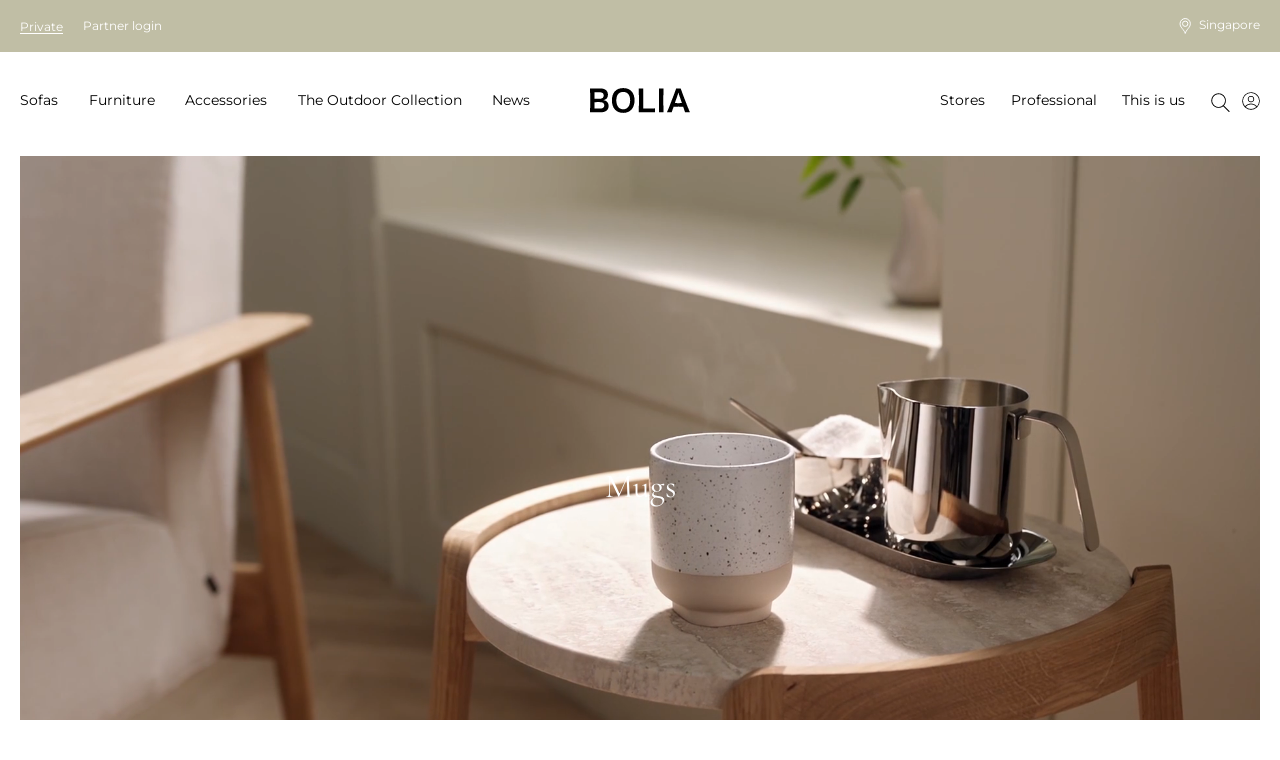

--- FILE ---
content_type: text/html; charset=utf-8
request_url: https://www.bolia.com/en-sg/accessories/kitchen/mugs/
body_size: 21915
content:

<!DOCTYPE html>

<html ng-app="app" ng-strict-di lang="en-SG">
<head>

        
    <base href="/en-sg/accessories/kitchen/mugs/" />

    
    <meta charset="utf-8">
    <meta http-equiv="X-UA-Compatible" content="IE=edge">
    <meta http-equiv="Cache-Control" content="no-cache, no-store, must-revalidate" />
    <meta http-equiv="Pragma" content="no-cache" />
    <meta http-equiv="Expires" content="0" />
    <meta http-equiv="ClearType" content="true">

    
<meta name="viewport" content="width=device-width, initial-scale=1.0, viewport-fit=cover">

    <meta name="x-app-info" content="BOLIA.COM" data-node="wn0sdwk000XVS" data-version="2025.9858.1217.1" data-file-version="2025.9858.1217.1-10" />

        <title>Mugs and cups - Create a cosy mood with a coffee cup or mug - Bolia</title>
    <script type="application/ld+json">
        {
          "@context": "https://schema.org",
          "@type": "Organization",
          "url": "http://www.bolia.com",
          "logo": "https://www.bolia.com/bolia-logo-with-spacing.png"
        }
    </script>


        
    <meta name="description" content="Explore our universe of stylish mugs and coffee cups. Fall in love with one of our ranges and it will be hard to resist the others! Welcome to Bolia.
" />
    <meta property="og:url" content="https://www.bolia.com/en-sg/accessories/kitchen/mugs/" />
    <meta property="og:title" content="Mugs and cups - Create a cosy mood with a coffee cup or mug - Bolia" />
    <meta property="og:description" content="Explore our universe of stylish mugs and coffee cups. Fall in love with one of our ranges and it will be hard to resist the others! Welcome to Bolia.
" />
    <meta property="og:image" content="{{vm.image}}" />
    <meta property="og:image:type" content="image/jpeg" />
    <meta property="og:image:width" content="1100" />
    <meta property="og:image:height" content="530" />

        
        
    <link rel="canonical" href="https://www.bolia.com/en-sg/accessories/kitchen/mugs/" canonical-url />

    
    
    
    

    <link rel="manifest" href="/manifest.json">
<link rel="apple-touch-icon" sizes="180x180" href="/apple-touch-icon.png">
<link rel="icon" type="image/png" sizes="32x32" href="/favicon-32x32.png">
<link rel="icon" type="image/png" sizes="16x16" href="/favicon-16x16.png">
<link rel="mask-icon" href="/safari-pinned-tab.svg" color="#c6bbad">
<meta name="msapplication-TileColor" content="#e2ddd7">

    
<meta name="theme-color"
      content="#f3f3f3"
      media="(prefers-color-scheme: light)"/>


<meta name="theme-color"
      content="#666666"
      media="(prefers-color-scheme: dark)"/>

        <link rel="preconnect" href="https://assets.bolia.com" crossorigin>
<link rel="preconnect" href="https://policy.app.cookieinformation.com" crossorigin>
<link rel="preconnect" href="https://www.googletagmanager.com" crossorigin>
<link rel="preconnect" href="https://az416426.vo.msecnd.net" crossorigin>
<link rel="preconnect" href="https://f.vimeocdn.com" crossorigin>

    <script>
    const montserratUrl = 'url(\'https://assets.bolia.com/layout/fonts/montserrat.woff2\') format(\'woff2-variations\')';
    const cormorantUrl = 'url(\'https://assets.bolia.com/layout/fonts/cormorant.woff2\') format(\'woff2-variations\')';
    const font = new FontFace(
        'Montserrat', montserratUrl, { weight: '100 900'});
    const altFont = new FontFace(
        'Cormorant', cormorantUrl);

    document.fonts.add(font);
    document.fonts.add(altFont);

    font.load().then(() => {
        document.documentElement.classList.add('font-loaded');
    });

    altFont.load().then(() => {
        document.documentElement.classList.add('alt-font-loaded');
    });
</script>



    <link href="https://assets.bolia.com/bundles/website.css?v=1tlXpQxPJg-cxs3RgcHrE0e6NxDZT7Sgj98FN_DfyII1" type="text/css" rel="stylesheet" />

        <script type="text/javascript">
            window.dataLayer = window.dataLayer || [];

            function gtag() {
                dataLayer.push(arguments);
            }

            gtag('consent', 'default', {
                ad_storage: 'denied',
                analytics_storage: 'denied',
                ad_user_data: 'denied',
                ad_personalization: 'denied',
                wait_for_update: 500,
            });

            gtag('set', 'ads_data_redaction', true);
        </script>
        <script async defer id="CookieConsent" data-gcm-version="2.0" src="https://policy.app.cookieinformation.com/uc.js" data-culture="EN" type="text/javascript"></script>


</head>
<body class="c-text-body safe-area-viewport m-0 relative"
      ng-class="{
      'messages-available' : root.messages.length>
    0,
    'errors-available': root.errors.length > 0
    }">
    
    
    
    

<script>
var dataLayer = dataLayer || []; function tagManagerPush(obj){dataLayer.push(obj);}
</script>

<!-- Google Tag Manager (noscript) -->
<noscript><iframe src='https://www.googletagmanager.com/ns.html?id=GTM-55PB9X&gtm_cookies_win=x'
height='0' width='0' style='display:none;visibility:hidden'></iframe></noscript>
<!-- End Google Tag Manager (noscript) --><!-- Google Tag Manager -->
<script>(function(w,d,s,l,i){w[l]=w[l]||[];w[l].push({'gtm.start':
new Date().getTime(),event:'gtm.js'});var f=d.getElementsByTagName(s)[0],
j=d.createElement(s),dl=l!='dataLayer'?'&l='+l:'';j.async=true;j.src=
'https://www.googletagmanager.com/gtm.js?id='+i+dl+'&gtm_cookies_win=x';f.parentNode.insertBefore(j,f);
})(window,document,'script','dataLayer','GTM-55PB9X');</script>
<!-- End Google Tag Manager -->
    
    <div class="main-off-canvas relative overflow-hidden"
         offcanvas-class-handler
         ng-class="{'-active-facets': root.facetOffCanvasActive, '-active-popover': root.popoverActive }">

        <div role="document"
             class="flex flex-col relative min-h-screen overflow-hidden ">
                <international-country-picker class="z-3"
                                              is-h-a-online-enabled="false">
                </international-country-picker>



<top-bar class="z-201 lg:z-above-mega-popover block h-auto md:h-52px xl:h-56px bg-wild-sand lg:block"
         ng-style="{
            'background-color': '#C0BEA5',
            'color': '#FFF' }"
         ng-class="{ 'hidden': true }"
         is-partner=""
         show-promotion-banner=""
         show-switch-language=""
         is-store-context=""
         promo-text-list="",,
         countdown-expired-text="",
         countdown-link="",
         countdown-link-text="",
         countdown-title="",,
         countdown-time="0"
>
</top-bar>


            <div sync-height=".error-holder">
                <div sticky-class="fixed" non-sticky-class="absolute" class="error-holder absolute pin-x z-202 lg:z-above-topbar" sticky-class-scroll-offset="60">
                    <errors-info errors="root.errors"></errors-info>
                    <messages-default messages="root.messages" template="messagesdefaultfy19"></messages-default>
                    <quotation-messages></quotation-messages>
                </div>
            </div>

            <div class="relative">


<header class="print-hidden relative">
    <mega-menu-level-one
        class="c-mega-menu__level-one"
        basket-page="/en-sg/online-basket/"
        disable-top-navigation="false"
        is-brand-site="true"
        is-receipt-page="false"
        is-partner="false"
        logo-link="/en-sg/"
        my-bolia-page="/en-sg/mybolia/"
        show-basket-icon="false"
        search-page="/en-sg/search-result/"
        my-bolia-menu-data="{&quot;loginUrl&quot;:&quot;/en-sg/mybolia/login/&quot;,&quot;createProfileUrl&quot;:&quot;/en-sg/mybolia/create-profile/&quot;}">
    </mega-menu-level-one>
</header>
            </div>

            <main role="main" class="flex-auto">
                



<section>
    <div>
        <dynamic-hero-banner  class="c-aspect-ratio-1x1 lg:c-aspect-ratio-16x9"
                              search-result="vm.result"
                             alt-title="Mugs"
                             image="vm.image"
                             disable-video-on-mobile="disable-video-on-mobile"
                             ng-cloak>
            Mugs
        </dynamic-hero-banner>
    </div>

</section>

    <div class="flex items-center flex-wrap my-gutter px-gutter xl:px-24">
                        <a class="c-link inline-flex items-center c-text-caption mr-4 mb-2" href="/en-sg/" track-click="generic" track-generic="{'event':'breadcrumbs','eventCategory':'breadcrumbs','eventAction':'Bolia.com', 'eventLabel':undefined, 'eventValue':undefined}">
                    <span class="c-text-button c-magic-line text-inherit leading-tight tracking-4">Bolia.com</span>
                </a>
                <a class="c-link inline-flex items-center c-text-caption mr-4 mb-2" href="/en-sg/accessories/" track-click="generic" track-generic="{'event':'breadcrumbs','eventCategory':'breadcrumbs','eventAction':'Accessories', 'eventLabel':undefined, 'eventValue':undefined}">
                        <svg xmlns="http://www.w3.org/2000/svg" fill="none" viewBox="0 0 5 12" class="mr-4" height="10">
        <path fill="currentColor" d="M4.886 5.716a.45.45 0 0 1 0 .569.314.314 0 0 1-.491 0L.102 1.305a.45.45 0 0 1 0-.569.314.314 0 0 1 .49 0l4.294 4.98Z" />
        <path fill="currentColor" d="M4.395 5.716a.314.314 0 0 1 .49 0 .45.45 0 0 1 0 .569l-4.293 4.98a.314.314 0 0 1-.49 0 .45.45 0 0 1 0-.57l4.293-4.98Z" />
    </svg>

                    <span class="c-text-button c-magic-line text-inherit leading-tight tracking-4">Accessories</span>
                </a>
                <a class="c-link inline-flex items-center c-text-caption mr-4 mb-2" href="/en-sg/accessories/kitchen/" track-click="generic" track-generic="{'event':'breadcrumbs','eventCategory':'breadcrumbs','eventAction':'Kitchen', 'eventLabel':undefined, 'eventValue':undefined}">
                        <svg xmlns="http://www.w3.org/2000/svg" fill="none" viewBox="0 0 5 12" class="mr-4" height="10">
        <path fill="currentColor" d="M4.886 5.716a.45.45 0 0 1 0 .569.314.314 0 0 1-.491 0L.102 1.305a.45.45 0 0 1 0-.569.314.314 0 0 1 .49 0l4.294 4.98Z" />
        <path fill="currentColor" d="M4.395 5.716a.314.314 0 0 1 .49 0 .45.45 0 0 1 0 .569l-4.293 4.98a.314.314 0 0 1-.49 0 .45.45 0 0 1 0-.57l4.293-4.98Z" />
    </svg>

                    <span class="c-text-button c-magic-line text-inherit leading-tight tracking-4">Kitchen</span>
                </a>
                <a class="c-link inline-flex items-center c-text-caption mb-2" href="/en-sg/accessories/kitchen/mugs/" track-click="generic" track-generic="{'event':'breadcrumbs','eventCategory':'breadcrumbs','eventAction':'Mugs', 'eventLabel':undefined, 'eventValue':undefined}">
                        <svg xmlns="http://www.w3.org/2000/svg" fill="none" viewBox="0 0 5 12" class="mr-4" height="10">
        <path fill="currentColor" d="M4.886 5.716a.45.45 0 0 1 0 .569.314.314 0 0 1-.491 0L.102 1.305a.45.45 0 0 1 0-.569.314.314 0 0 1 .49 0l4.294 4.98Z" />
        <path fill="currentColor" d="M4.395 5.716a.314.314 0 0 1 .49 0 .45.45 0 0 1 0 .569l-4.293 4.98a.314.314 0 0 1-.49 0 .45.45 0 0 1 0-.57l4.293-4.98Z" />
    </svg>

                    <span class="c-text-button c-magic-line text-inherit leading-tight tracking-4" style="color: black">Mugs</span>
                </a>
<script type="application/ld+json">{"itemListElement":[{"item":{"@id":"https://www.bolia.com/en-sg/","name":"Bolia.com","@context":"http://schema.org","@type":"Thing"},"position":1,"@context":"http://schema.org","@type":"ListItem"},{"item":{"@id":"https://www.bolia.com/en-sg/accessories/","name":"Accessories","@context":"http://schema.org","@type":"Thing"},"position":2,"@context":"http://schema.org","@type":"ListItem"},{"item":{"@id":"https://www.bolia.com/en-sg/accessories/kitchen/","name":"Kitchen","@context":"http://schema.org","@type":"Thing"},"position":3,"@context":"http://schema.org","@type":"ListItem"},{"item":{"@id":"https://www.bolia.com/en-sg/accessories/kitchen/mugs/","name":"Mugs","@context":"http://schema.org","@type":"Thing"},"position":4,"@context":"http://schema.org","@type":"ListItem"}],"itemListOrder":"ItemListOrderAscending","numberOfItems":4,"@context":"http://schema.org","@type":"BreadcrumbList"}</script>


    </div>

    <div class="my-4"
         ng-model="root.searchSortByFacet"
         model-init="{&quot;type&quot;:&quot;dropdown&quot;, &quot;id&quot;:&quot;sortBy&quot;, &quot;options&quot;:[{&quot;title&quot;: &quot;Sort by:&quot;, &quot;value&quot;:&quot;_score&quot;}, {&quot;title&quot;: &quot;Newest&quot;, &quot;value&quot;:&quot;newest&quot;}]}">
        <search-result page="178"
                       class="search-result-wrapper"
                       product-group-id="30313"
                       where=""
                       mode="category"
                       ng-model="vm.result"
                       ng-init="root.facetsActive = true"
                       facets-active="root.facetsActive"
                       heading="Mugs"
                       preload-tiles-result="true"
                       sort-facet="root.searchSortByFacet">
        </search-result>
    </div>


            </main>

                <footer class="print-hidden" role="contentinfo">





<section class="relative px-gutter py-gutter bg-brandy z-above-last-seen lg:z-1 xl:px-24">
    <div class="flex flex-col-reverse justify-end mb-gutter lg:flex-row lg:mb-12">
            <span class="cursor-pointer flex justify-end items-start mb-12 lg:justify-start lg:mb-6 lg:w-1/4" scroll-to="0">
        <span class="c-magic-line c-magic-line--underline " localize="::'Redesign.Footer.FreeRideToTheTop'"></span>
        <icon name="icon-free-ride-to-the-top" class="icon-size-16 ml-4 "></icon>
    </span>

    </div>
    <article class="flex flex-row items-baseline" breakpoints="desk, large">
                <div class="w-1/4 pr-8">
            

                <a href="/en-sg/this-is-us/welcome-to-bolia/who-we-are/" class="c-text-h3 c-link c-link--dark c-magic-line use-alternative-font lg:my-0" title="About BOLIA">About BOLIA</a>

            
                    <div class="flex flex-col ml-4 lg:ml-0">
                <p class="-mb-2 lg:m-0">
                    <a href="/en-sg/this-is-us/welcome-to-bolia/who-we-are/"
                       class="c-link c-link--dark c-magic-line lg:my-0 ">
                        Who we are
                    </a>
                </p>
                <p class="-mb-2 lg:m-0">
                    <a href="/en-sg/this-is-us/stores/"
                       class="c-link c-link--dark c-magic-line lg:my-0 ">
                        Our store universe
                    </a>
                </p>
                <p class="-mb-2 lg:m-0">
                    <a href="/en-sg/design-stories/bolia-portraits/"
                       class="c-link c-link--dark c-magic-line lg:my-0 ">
                        Meet our colleagues
                    </a>
                </p>
                <p class="-mb-2 lg:m-0">
                    <a href="/en-sg/this-is-us/design-philosophy/our-designers/"
                       class="c-link c-link--dark c-magic-line lg:my-0 ">
                        Our designers
                    </a>
                </p>
                <p class="-mb-2 lg:m-0">
                    <a href="/en-sg/this-is-us/sustainability-and-transparency/a-journey-to-something-better/"
                       class="c-link c-link--dark c-magic-line lg:my-0 ">
                        A change to something better
                    </a>
                </p>
                <p class="-mb-2 lg:m-0">
                    <a href="/en-sg/this-is-us/sharing-creativity/creative-collaborations/"
                       class="c-link c-link--dark c-magic-line lg:my-0 ">
                        Creative collaborations
                    </a>
                </p>
                <p class="-mb-2 lg:m-0">
                    <a href="/en-sg/this-is-us/welcome-to-bolia/things-you-might-not-know-about-us/"
                       class="c-link c-link--dark c-magic-line lg:my-0 ">
                        Things you might not know about us...
                    </a>
                </p>
                <p class="-mb-2 lg:m-0">
                    <a href="/en-sg/partner/"
                       title="Partner login"
                       class="c-link c-link--dark c-magic-line lg:my-0 ">
                        Partner login
                    </a>
                </p>
                <p class="-mb-2 lg:m-0">
                    <a href="/en-sg/mybolia/"
                       class="c-link c-link--dark c-magic-line lg:my-0 ">
                        MyBOLIA
                    </a>
                </p>
        </div>

            
        </div>

                <div class="w-1/4 pr-8">
            

                <a href="/en-sg/new-collection/" class="c-text-h3 c-link c-link--dark c-magic-line use-alternative-font lg:my-0" title="Collection">Collection</a>

            
                    <div class="flex flex-col ml-4 lg:ml-0">
                <p class="-mb-2 lg:m-0">
                    <a href="/en-sg/new-collection/"
                       class="c-link c-link--dark c-magic-line lg:my-0 ">
                        New Collection
                    </a>
                </p>
                <p class="-mb-2 lg:m-0">
                    <a href="/en-sg/sofas/"
                       title="Sofas"
                       class="c-link c-link--dark c-magic-line lg:my-0 ">
                        Sofas
                    </a>
                </p>
                <p class="-mb-2 lg:m-0">
                    <a href="/en-sg/furniture/"
                       title="Furniture"
                       class="c-link c-link--dark c-magic-line lg:my-0 ">
                        Furniture
                    </a>
                </p>
                <p class="-mb-2 lg:m-0">
                    <a href="/en-sg/furniture/outdoor-furniture/"
                       class="c-link c-link--dark c-magic-line lg:my-0 ">
                        Outdoor furniture
                    </a>
                </p>
                <p class="-mb-2 lg:m-0">
                    <a href="/en-sg/accessories/lamps/"
                       title="Lamps"
                       class="c-link c-link--dark c-magic-line lg:my-0 ">
                        Lamps
                    </a>
                </p>
                <p class="-mb-2 lg:m-0">
                    <a href="/en-sg/accessories/home-textiles/rugs/"
                       class="c-link c-link--dark c-magic-line lg:my-0 ">
                        Rugs
                    </a>
                </p>
                <p class="-mb-2 lg:m-0">
                    <a href="/en-sg/accessories/"
                       class="c-link c-link--dark c-magic-line lg:my-0 ">
                        Accessories
                    </a>
                </p>
                <p class="-mb-2 lg:m-0">
                    <a href="/en-sg/furniture/curated-collections/"
                       class="c-link c-link--dark c-magic-line lg:my-0 ">
                        Curated Collections
                    </a>
                </p>
                <p class="-mb-2 lg:m-0">
                    <a href="/en-sg/professional/professional-collection/"
                       class="c-link c-link--dark c-magic-line lg:my-0 ">
                        The Professional Collection
                    </a>
                </p>
        </div>

            
        </div>

                <div class="w-1/4 pr-8">
            

                <a href="/en-sg/this-is-us/customer--care/FAQ/" class="c-text-h3 c-link c-link--dark c-magic-line use-alternative-font lg:my-0" title="Customer Care">Customer Care</a>

            
                    <div class="flex flex-col ml-4 lg:ml-0">
                <p class="-mb-2 lg:m-0">
                    <a href="/en-sg/this-is-us/customer--care/purchase--payment/"
                       class="c-link c-link--dark c-magic-line lg:my-0 ">
                        Purchase &amp; payment
                    </a>
                </p>
                <p class="-mb-2 lg:m-0">
                    <a href="/en-sg/this-is-us/customer--care/delivery--pickup/"
                       class="c-link c-link--dark c-magic-line lg:my-0 ">
                        Delivery &amp; pickup
                    </a>
                </p>
                <p class="-mb-2 lg:m-0">
                    <a href="/en-sg/this-is-us/customer-care/terms-and-conditions/"
                       class="c-link c-link--dark c-magic-line lg:my-0 ">
                        Terms and Conditions
                    </a>
                </p>
                <p class="-mb-2 lg:m-0">
                    <a href="/en-sg/this-is-us/customer--care/returncancellation-of-order/"
                       class="c-link c-link--dark c-magic-line lg:my-0 ">
                        Return/cancellation of order
                    </a>
                </p>
                <p class="-mb-2 lg:m-0">
                    <a href="/en-sg/this-is-us/customer--care/complaints/"
                       class="c-link c-link--dark c-magic-line lg:my-0 ">
                        Complaints
                    </a>
                </p>
                <p class="-mb-2 lg:m-0">
                    <a href="/en-sg/this-is-us/customer--care/warranty--service/"
                       class="c-link c-link--dark c-magic-line lg:my-0 ">
                        Warranty &amp; Service
                    </a>
                </p>
        </div>

                    <a class="c-magic-line flex flex-col mt-4 ml-4 lg:m-0 lg:inline-block" onClick="javascript:CookieConsent.renew()">Update cookies</a>

        </div>

                <div class="w-1/4">
            

                <a href="/en-sg/this-is-us/customer--care/FAQ/" class="c-text-h3 c-link c-link--dark c-magic-line use-alternative-font lg:my-0" title="Contact">Contact</a>

            
                    <p class="-mb-3 mt-2 leading-17 lg:leading-normal lg:my-0 italic ">Opening hours (GMT+7): <br/>Monday – Friday 10-19<br/>Saturday: 10-18</p>

            
            
                    <div class="flex flex-col ml-4 lg:ml-0">
                <p class="-mb-2 lg:m-0 flex items-center -ml-4 lg:ml-0">
                    <a href="/en-sg/this-is-us/welcome-to-bolia/we-are-here-to-help/"
                       class="c-link c-link--dark c-magic-line lg:my-0 ">
                        Chat with us
                    </a>
                        <icon name="icon-arrow-thin" class="icon-size-10 xl:icon-size-12 rotate-3/4 ml-2"></icon>
                </p>
        </div>

                <p class="mt-gutter">
        
    </p>

        </div>

    </article>
    <article breakpoints="small, medium">
        <dl class="mt-0" toggle-class="c-accordion-list__term--active" selector=".c-accordion-list__term" allow-multiple="false">
                <dt class="c-accordion-list__term mt-6">
        <h3>Contact</h3>
        <icon name="icon-plus-medium" class="icon-size-12 xl:icon-size-16"></icon>
    </dt>
    <dd class="c-accordion-list__data c-accordion-list__data--no-magic-line mt-2">
        
                <p class="-mb-3 mt-2 leading-17 lg:leading-normal lg:my-0 italic ">Opening hours (GMT+7): <br/>Monday – Friday 10-19<br/>Saturday: 10-18</p>

        
        
                <div class="flex flex-col ml-4 lg:ml-0">
                <p class="-mb-2 lg:m-0 flex items-center -ml-4 lg:ml-0">
                    <a href="/en-sg/this-is-us/welcome-to-bolia/we-are-here-to-help/"
                       class="c-link c-link--dark c-magic-line lg:my-0 ">
                        Chat with us
                    </a>
                        <icon name="icon-arrow-thin" class="icon-size-10 xl:icon-size-12 rotate-3/4 ml-2"></icon>
                </p>
        </div>

            <p class="mt-gutter">
        
    </p>

    </dd>

                    <dt class="c-accordion-list__term mt-6">
                    <h3>Customer Care</h3>

            <icon name="icon-plus-medium" class="icon-size-12 xl:icon-size-16"></icon>
        </dt>
        <dd class="c-accordion-list__data c-accordion-list__data--no-magic-line">
            
                    <div class="flex flex-col ml-4 lg:ml-0">
                <p class="-mb-2 lg:m-0">
                    <a href="/en-sg/this-is-us/customer--care/purchase--payment/"
                       class="c-link c-link--dark c-magic-line lg:my-0 ">
                        Purchase &amp; payment
                    </a>
                </p>
                <p class="-mb-2 lg:m-0">
                    <a href="/en-sg/this-is-us/customer--care/delivery--pickup/"
                       class="c-link c-link--dark c-magic-line lg:my-0 ">
                        Delivery &amp; pickup
                    </a>
                </p>
                <p class="-mb-2 lg:m-0">
                    <a href="/en-sg/this-is-us/customer-care/terms-and-conditions/"
                       class="c-link c-link--dark c-magic-line lg:my-0 ">
                        Terms and Conditions
                    </a>
                </p>
                <p class="-mb-2 lg:m-0">
                    <a href="/en-sg/this-is-us/customer--care/returncancellation-of-order/"
                       class="c-link c-link--dark c-magic-line lg:my-0 ">
                        Return/cancellation of order
                    </a>
                </p>
                <p class="-mb-2 lg:m-0">
                    <a href="/en-sg/this-is-us/customer--care/complaints/"
                       class="c-link c-link--dark c-magic-line lg:my-0 ">
                        Complaints
                    </a>
                </p>
                <p class="-mb-2 lg:m-0">
                    <a href="/en-sg/this-is-us/customer--care/warranty--service/"
                       class="c-link c-link--dark c-magic-line lg:my-0 ">
                        Warranty &amp; Service
                    </a>
                </p>
        </div>

            
        </dd>

                    <dt class="c-accordion-list__term mt-6">
                    <h3>Collection</h3>

            <icon name="icon-plus-medium" class="icon-size-12 xl:icon-size-16"></icon>
        </dt>
        <dd class="c-accordion-list__data c-accordion-list__data--no-magic-line">
            
                    <div class="flex flex-col ml-4 lg:ml-0">
                <p class="-mb-2 lg:m-0">
                    <a href="/en-sg/new-collection/"
                       class="c-link c-link--dark c-magic-line lg:my-0 ">
                        New Collection
                    </a>
                </p>
                <p class="-mb-2 lg:m-0">
                    <a href="/en-sg/sofas/"
                       title="Sofas"
                       class="c-link c-link--dark c-magic-line lg:my-0 ">
                        Sofas
                    </a>
                </p>
                <p class="-mb-2 lg:m-0">
                    <a href="/en-sg/furniture/"
                       title="Furniture"
                       class="c-link c-link--dark c-magic-line lg:my-0 ">
                        Furniture
                    </a>
                </p>
                <p class="-mb-2 lg:m-0">
                    <a href="/en-sg/furniture/outdoor-furniture/"
                       class="c-link c-link--dark c-magic-line lg:my-0 ">
                        Outdoor furniture
                    </a>
                </p>
                <p class="-mb-2 lg:m-0">
                    <a href="/en-sg/accessories/lamps/"
                       title="Lamps"
                       class="c-link c-link--dark c-magic-line lg:my-0 ">
                        Lamps
                    </a>
                </p>
                <p class="-mb-2 lg:m-0">
                    <a href="/en-sg/accessories/home-textiles/rugs/"
                       class="c-link c-link--dark c-magic-line lg:my-0 ">
                        Rugs
                    </a>
                </p>
                <p class="-mb-2 lg:m-0">
                    <a href="/en-sg/accessories/"
                       class="c-link c-link--dark c-magic-line lg:my-0 ">
                        Accessories
                    </a>
                </p>
                <p class="-mb-2 lg:m-0">
                    <a href="/en-sg/furniture/curated-collections/"
                       class="c-link c-link--dark c-magic-line lg:my-0 ">
                        Curated Collections
                    </a>
                </p>
                <p class="-mb-2 lg:m-0">
                    <a href="/en-sg/professional/professional-collection/"
                       class="c-link c-link--dark c-magic-line lg:my-0 ">
                        The Professional Collection
                    </a>
                </p>
        </div>

            
        </dd>

                    <dt class="c-accordion-list__term mt-6">
                    <h3>About BOLIA</h3>

            <icon name="icon-plus-medium" class="icon-size-12 xl:icon-size-16"></icon>
        </dt>
        <dd class="c-accordion-list__data c-accordion-list__data--no-magic-line">
            
                    <div class="flex flex-col ml-4 lg:ml-0">
                <p class="-mb-2 lg:m-0">
                    <a href="/en-sg/this-is-us/welcome-to-bolia/who-we-are/"
                       class="c-link c-link--dark c-magic-line lg:my-0 ">
                        Who we are
                    </a>
                </p>
                <p class="-mb-2 lg:m-0">
                    <a href="/en-sg/this-is-us/stores/"
                       class="c-link c-link--dark c-magic-line lg:my-0 ">
                        Our store universe
                    </a>
                </p>
                <p class="-mb-2 lg:m-0">
                    <a href="/en-sg/design-stories/bolia-portraits/"
                       class="c-link c-link--dark c-magic-line lg:my-0 ">
                        Meet our colleagues
                    </a>
                </p>
                <p class="-mb-2 lg:m-0">
                    <a href="/en-sg/this-is-us/design-philosophy/our-designers/"
                       class="c-link c-link--dark c-magic-line lg:my-0 ">
                        Our designers
                    </a>
                </p>
                <p class="-mb-2 lg:m-0">
                    <a href="/en-sg/this-is-us/sustainability-and-transparency/a-journey-to-something-better/"
                       class="c-link c-link--dark c-magic-line lg:my-0 ">
                        A change to something better
                    </a>
                </p>
                <p class="-mb-2 lg:m-0">
                    <a href="/en-sg/this-is-us/sharing-creativity/creative-collaborations/"
                       class="c-link c-link--dark c-magic-line lg:my-0 ">
                        Creative collaborations
                    </a>
                </p>
                <p class="-mb-2 lg:m-0">
                    <a href="/en-sg/this-is-us/welcome-to-bolia/things-you-might-not-know-about-us/"
                       class="c-link c-link--dark c-magic-line lg:my-0 ">
                        Things you might not know about us...
                    </a>
                </p>
                <p class="-mb-2 lg:m-0">
                    <a href="/en-sg/partner/"
                       title="Partner login"
                       class="c-link c-link--dark c-magic-line lg:my-0 ">
                        Partner login
                    </a>
                </p>
                <p class="-mb-2 lg:m-0">
                    <a href="/en-sg/mybolia/"
                       class="c-link c-link--dark c-magic-line lg:my-0 ">
                        MyBOLIA
                    </a>
                </p>
        </div>

                    <a class="c-magic-line flex flex-col mt-4 ml-4 lg:m-0 lg:inline-block" onClick="javascript:CookieConsent.renew()">Update cookies</a>

        </dd>

        </dl>
    </article>
        <section class="mt-6 lg:mt-10"
             breakpoints="small, medium">
        <div class="flex flex-col">
                        <p class="mx-0 my-1 flex">
                <span class="mr-4 font-bold lg:mr-2" localize="::'Search.Stores'"></span>
                <a href="/en-sg/this-is-us/stores/our-dealers/bolia-singapore-henderson-road/"
                   class="c-link--dark c-magic-line--underline">
                    Find your store
                </a>
            </p>

        </div>
                <ul class="my-6 flex w-full list-reset h-full lg:w-1/4 lg:my-0 lg:pr-8 lg:py-1">
                <li class="flex items-center mr-8">
                    <a class="c-link ext-inherit text-current-color"
                       style="max-width: 20px"
                       href="https://www.facebook.com/Boliacom"
                       title="Facebook">
                        <tile-image aspect-ratio="8x5" static-sizes="100vw" size-override="200" mode="crop" bgcolor="transparent" base-src="/globalassets/media/2.-labels--icons/2.4-some-icons/facebook.png" description="Facebook"></tile-image>
                    </a>
                </li>
                <li class="flex items-center mr-8">
                    <a class="c-link ext-inherit text-current-color"
                       style="max-width: 20px"
                       href="https://www.instagram.com/boliacom/?hl=en"
                       title="Instagram">
                        <tile-image aspect-ratio="8x5" static-sizes="100vw" size-override="200" mode="crop" bgcolor="transparent" base-src="/globalassets/media/2.-labels--icons/2.4-some-icons/instagram.png" description="Instagram"></tile-image>
                    </a>
                </li>
                <li class="flex items-center mr-8">
                    <a class="c-link ext-inherit text-current-color"
                       style="max-width: 20px"
                       href="https://www.youtube.com/c/Boliacom"
                       title="YouTube">
                        <tile-image aspect-ratio="8x5" static-sizes="100vw" size-override="200" mode="crop" bgcolor="transparent" base-src="/globalassets/media/2.-labels--icons/2.4-some-icons/youtube.png" description="YouTube"></tile-image>
                    </a>
                </li>
                <li class="flex items-center mr-8">
                    <a class="c-link ext-inherit text-current-color"
                       style="max-width: 20px"
                       href="https://www.pinterest.com/bolia/"
                       title="Pinterest">
                        <tile-image aspect-ratio="8x5" static-sizes="100vw" size-override="200" mode="crop" bgcolor="transparent" base-src="/globalassets/media/2.-labels--icons/2.4-some-icons/pinterest.png" description="Pinterest"></tile-image>
                    </a>
                </li>
                <li class="flex items-center mr-8">
                    <a class="c-link ext-inherit text-current-color"
                       style="max-width: 20px"
                       href="https://www.linkedin.com/company/bolia.com"
                       title="LinkedIn">
                        <tile-image aspect-ratio="8x5" static-sizes="100vw" size-override="200" mode="crop" bgcolor="transparent" base-src="/globalassets/media/2.-labels--icons/2.4-some-icons/linkedin.png" description="LinkedIn"></tile-image>
                    </a>
                </li>
        </ul>

                <ul class="my-6 flex flex-wrap-reverse list-reset w-full lg:w-1/4 lg:my-0 lg:pr-8 lg:py-1">
                <li class="mr-2 mt-2 w-full" style="max-width: 35px">
                    <tile-image aspect-ratio="8x5" base-src="/globalassets/settings/payment-options/mc_vrt_opt_pos_73_3x-adjusted.png" description="MasterCard"></tile-image>
                </li>
                <li class="mr-2 mt-2 w-full" style="max-width: 35px">
                    <tile-image aspect-ratio="8x5" base-src="/globalassets/settings/payment-options/ms_vrt_opt_pos_73_3x-adjusted.png" description="Maestro"></tile-image>
                </li>
                <li class="mr-2 mt-2 w-full" style="max-width: 35px">
                    <tile-image aspect-ratio="8x5" base-src="/globalassets/settings/payment-options/mainvisablue-adjusted.png" description="VISA"></tile-image>
                </li>
                <li class="mr-2 mt-2 w-full" style="max-width: 35px">
                    <tile-image aspect-ratio="8x5" base-src="/globalassets/settings/payment-options/paypal-footer-logo.png" description="PayPal"></tile-image>
                </li>
        </ul>

    </section>
    <section class="flex flex-row items-end mt-gutter"
             breakpoints="desk, large">
                <div class="flex flex-col my-6 w-full lg:my-1 lg:w-1/4">
            
            <span class="">&copy; 2026 BOLIA International</span>
        </div>

                <ul class="my-6 flex w-full list-reset h-full lg:w-1/4 lg:my-0 lg:pr-8 lg:py-1">
                <li class="flex items-center mr-8">
                    <a class="c-link ext-inherit text-current-color"
                       style="max-width: 20px"
                       href="https://www.facebook.com/Boliacom"
                       title="Facebook">
                        <tile-image aspect-ratio="8x5" static-sizes="100vw" size-override="200" mode="crop" bgcolor="transparent" base-src="/globalassets/media/2.-labels--icons/2.4-some-icons/facebook.png" description="Facebook"></tile-image>
                    </a>
                </li>
                <li class="flex items-center mr-8">
                    <a class="c-link ext-inherit text-current-color"
                       style="max-width: 20px"
                       href="https://www.instagram.com/boliacom/?hl=en"
                       title="Instagram">
                        <tile-image aspect-ratio="8x5" static-sizes="100vw" size-override="200" mode="crop" bgcolor="transparent" base-src="/globalassets/media/2.-labels--icons/2.4-some-icons/instagram.png" description="Instagram"></tile-image>
                    </a>
                </li>
                <li class="flex items-center mr-8">
                    <a class="c-link ext-inherit text-current-color"
                       style="max-width: 20px"
                       href="https://www.youtube.com/c/Boliacom"
                       title="YouTube">
                        <tile-image aspect-ratio="8x5" static-sizes="100vw" size-override="200" mode="crop" bgcolor="transparent" base-src="/globalassets/media/2.-labels--icons/2.4-some-icons/youtube.png" description="YouTube"></tile-image>
                    </a>
                </li>
                <li class="flex items-center mr-8">
                    <a class="c-link ext-inherit text-current-color"
                       style="max-width: 20px"
                       href="https://www.pinterest.com/bolia/"
                       title="Pinterest">
                        <tile-image aspect-ratio="8x5" static-sizes="100vw" size-override="200" mode="crop" bgcolor="transparent" base-src="/globalassets/media/2.-labels--icons/2.4-some-icons/pinterest.png" description="Pinterest"></tile-image>
                    </a>
                </li>
                <li class="flex items-center mr-8">
                    <a class="c-link ext-inherit text-current-color"
                       style="max-width: 20px"
                       href="https://www.linkedin.com/company/bolia.com"
                       title="LinkedIn">
                        <tile-image aspect-ratio="8x5" static-sizes="100vw" size-override="200" mode="crop" bgcolor="transparent" base-src="/globalassets/media/2.-labels--icons/2.4-some-icons/linkedin.png" description="LinkedIn"></tile-image>
                    </a>
                </li>
        </ul>

                <ul class="my-6 flex flex-wrap-reverse list-reset w-full lg:w-1/4 lg:my-0 lg:pr-8 lg:py-1">
                <li class="mr-2 mt-2 w-full" style="max-width: 35px">
                    <tile-image aspect-ratio="8x5" base-src="/globalassets/settings/payment-options/mc_vrt_opt_pos_73_3x-adjusted.png" description="MasterCard"></tile-image>
                </li>
                <li class="mr-2 mt-2 w-full" style="max-width: 35px">
                    <tile-image aspect-ratio="8x5" base-src="/globalassets/settings/payment-options/ms_vrt_opt_pos_73_3x-adjusted.png" description="Maestro"></tile-image>
                </li>
                <li class="mr-2 mt-2 w-full" style="max-width: 35px">
                    <tile-image aspect-ratio="8x5" base-src="/globalassets/settings/payment-options/mainvisablue-adjusted.png" description="VISA"></tile-image>
                </li>
                <li class="mr-2 mt-2 w-full" style="max-width: 35px">
                    <tile-image aspect-ratio="8x5" base-src="/globalassets/settings/payment-options/paypal-footer-logo.png" description="PayPal"></tile-image>
                </li>
        </ul>

        <div class="flex flex-col w-1/4 ml-auto">
                        <p class="mx-0 my-1 flex">
                <span class="mr-4 font-bold lg:mr-2" localize="::'Search.Stores'"></span>
                <a href="/en-sg/this-is-us/stores/our-dealers/bolia-singapore-henderson-road/"
                   class="c-link--dark c-magic-line--underline">
                    Find your store
                </a>
            </p>

        </div>
    </section>

</section>





















                </footer>

            <div class="c-page-blind fixed z-1 pin bg-black-20"
                 role="button"
                 tabindex="0"
                 page-blind>
            </div>
        </div>

        <div breakpoints="small, medium" role="complementary" class="main-off-canvas__popover bg-white pin fixed overflow-y-auto scrolling-touch w-full z-above-mega-menu" data-main-off-canvas-popover id="main-off-canvas-popover">
            <offcanvas-component-handler template="offcanvascomponenthandlerfy19"></offcanvas-component-handler>
        </div>

        <div class="main-popover__container">
            <freight-popout-handler></freight-popout-handler>
            <store-selector-with-inventory-popout></store-selector-with-inventory-popout>
            <product-environment-relations-popout></product-environment-relations-popout>
                            <wishlist-login-popout></wishlist-login-popout>
                    </div>

    </div>

    <track-scroll></track-scroll>
    <track-to-datalayer when="true" message="{'ServerName':'wn0sdwk000XVS'}"></track-to-datalayer>
    <track-to-datalayer when="true" message="{'StoreId':''}"></track-to-datalayer>
    <track-to-datalayer when="true" message='{"event":"Variables","pageType":"CategoryPage","pageId":178,"itemsInBasket":0,"basketValue":0.0,"offer":"false","deliveryTypes":"","deliveryAmount":0}'>
    </track-to-datalayer>
    <track-to-datalayer when="true" message='{"userData":{"userId":"anonymous","customerType":"private","loginStatus":"not logged in"},"pageSection":"Bolia.com > Accessories > Kitchen > Mugs","pageCountry":"sg","previousPageUrl":null}'></track-to-datalayer>
    <track-to-datalayer when="true" message="{'event':'PartnerContext', 'IsPartnerContext':false}"></track-to-datalayer>


    
    

    <script type="text/javascript" src="https://assets.bolia.com/bundles/js/vendor.js?v=f4eqamVXGTp0zuvxyvV-BeF46a6VbxekCBkdPh_WxWs1"></script>

    <script type="text/javascript">
//<![CDATA[
var __jsnlog_configure = function (JL) {
JL.setOptions({"clientIP": "104.23.197.206", "requestId": "dacbb907-cab8-4405-83ef-7386c2f176f2", "defaultAjaxUrl": "/jsnlog.logger"});
var a0=JL.createAjaxAppender('appender1');
a0.setOptions({"level": 6000, "userAgentRegex": "^[^;\\)\\(]*((?!MSIE 8|MSIE 7|MSIE 6|alexa|bot|crawl(?:er|ing)|facebookexternalhit|feedburner|google web preview|nagios|postrank|pingdom|slurp|spider|yahoo!|yandex).)*[^;\\)\\(]*$", "sendWithBufferLevel": 6000, "storeInBufferLevel": 4000, "bufferSize": 20});
var logger=JL("");
logger.setOptions({"appenders": [a0], "userAgentRegex": "^[^;\\)\\(]*((?!MSIE 8|MSIE 7|MSIE 6|alexa|bot|crawl(?:er|ing)|facebookexternalhit|feedburner|google web preview|nagios|postrank|pingdom|slurp|spider|yahoo!|yandex).)*[^;\\)\\(]*$"});
var logger=JL("onerrorLogger");
logger.setOptions({"appenders": [a0], "userAgentRegex": "^[^;\\)\\(]*((?!MSIE 8|MSIE 7|MSIE 6|alexa|bot|crawl(?:er|ing)|facebookexternalhit|feedburner|google web preview|nagios|postrank|pingdom|slurp|spider|yahoo!|yandex).)*[^;\\)\\(]*$", "onceOnly": ["(\"message\":\\s*\"\\[\\$rootScope:infdig\\])[\\s\\S]*\"name\":\\s*\"Error\"[\\s\\S]*\"Url\":\\s*\"https?:\\/\\/(?:www\\.)bolia.com\\/episerver([\\s\\S]*?)\\?epieditmode=True\"","(Error: \\[\\$rootScope:infdig\\]).*(\"name\":\"Error\").*(\\?gclid)","(Error: \\[\\$parse:ueoe\\]).*(\"name\":\"Error\").*(vm.result.total)","Failed to execute phase \\[query_fetch\\], all shards failed;","\"Message\":{}","(Error: \\[\\$compile:iscp\\]).*(\"name\":\"Error\")","No HTTP resource was found that matches the request URI","The requested resource does not support http method","(Error: \\[\\$compile:nonassign\\]).*(\"name\":\"Error\")"]});
var logger=JL("Angular");
logger.setOptions({"appenders": [a0], "userAgentRegex": "^[^;\\)\\(]*((?!MSIE 8|MSIE 7|MSIE 6|alexa|bot|crawl(?:er|ing)|facebookexternalhit|feedburner|google web preview|nagios|postrank|pingdom|slurp|spider|yahoo!|yandex).)*[^;\\)\\(]*$", "onceOnly": ["(\"message\":\\s*\"\\[\\$rootScope:infdig\\])[\\s\\S]*\"name\":\\s*\"Error\"[\\s\\S]*\"Url\":\\s*\"https?:\\/\\/(?:www\\.)bolia.com\\/episerver([\\s\\S]*?)\\?epieditmode=True\"","(Error: \\[\\$rootScope:infdig\\]).*(\"name\":\"Error\").*(\\?gclid)","(Error: \\[\\$parse:ueoe\\]).*(\"name\":\"Error\").*(vm.result.total)","Failed to execute phase \\[query_fetch\\], all shards failed;","\"Message\":{}","(Error: \\[\\$compile:iscp\\]).*(\"name\":\"Error\")","No HTTP resource was found that matches the request URI","The requested resource does not support http method","(Error: \\[\\$compile:nonassign\\]).*(\"name\":\"Error\")"]});
var logger=JL("Angular.Ajax");
logger.setOptions({"appenders": [a0], "userAgentRegex": "^[^;\\)\\(]*((?!MSIE 8|MSIE 7|MSIE 6|alexa|bot|crawl(?:er|ing)|facebookexternalhit|feedburner|google web preview|nagios|postrank|pingdom|slurp|spider|yahoo!|yandex).)*[^;\\)\\(]*$", "onceOnly": ["(\"message\":\\s*\"\\[\\$rootScope:infdig\\])[\\s\\S]*\"name\":\\s*\"Error\"[\\s\\S]*\"Url\":\\s*\"https?:\\/\\/(?:www\\.)bolia.com\\/episerver([\\s\\S]*?)\\?epieditmode=True\"","(Error: \\[\\$rootScope:infdig\\]).*(\"name\":\"Error\").*(\\?gclid)","(Error: \\[\\$parse:ueoe\\]).*(\"name\":\"Error\").*(vm.result.total)","Failed to execute phase \\[query_fetch\\], all shards failed;","\"Message\":{}","(Error: \\[\\$compile:iscp\\]).*(\"name\":\"Error\")","No HTTP resource was found that matches the request URI","The requested resource does not support http method","(Error: \\[\\$compile:nonassign\\]).*(\"name\":\"Error\")"]});
}; try { __jsnlog_configure(JL); } catch(e) {};
//]]>
</script>



<script>
    try {
        JL.setOptions({
            serialize: function(object) {
                return window.btoa(JSON.stringify(object));
            }
        });
    } catch(e) {}
</script>

    <script>
        var forceDebugInfoEnabled;
        try { forceDebugInfoEnabled = localStorage.getItem('debugInfoEnabled') === 'true'; } catch (ex) {}
        window.isDebugEnabled = forceDebugInfoEnabled || false;
    </script>
    <script type="text/javascript" src="https://assets.bolia.com/bundles/js/app.js?v=zbVYZ8gUNcfdQyXz9u63K-pnVWj38045QTXydEEHrIg1"></script>


    <script>
    (function() {
        var app = angular.module('app');
        app.config(['$compileProvider', function($compileProvider) {
            $compileProvider.debugInfoEnabled(window.isDebugEnabled);
            $compileProvider.commentDirectivesEnabled(false);
            $compileProvider.cssClassDirectivesEnabled(false);
        }]);
        
    


            
            app.constant('moduleBuilderSettings', Object.freeze({
                isModuleBased: false,
                isEnabled: false,
            }));
            

            
            app.constant('giftPackagingBlockLabels', Object.freeze({}));
            app.constant('giftPackagingMessageRegex', Object.freeze({}));
            

            
            app.constant('countryChangeTexts', Object.freeze({
                heading: '',
                text: '',
                dismiss: '',
                commit: '',
            }));
            

            
            app.constant('limitedDeliveryTexts', Object.freeze({
                heading: '',
                text: '',
            }));
            

        app.constant('cdnEndpoint', 'https://assets.bolia.com');
        app.constant('basketSettings', Object.freeze({"basketUrl":"/en-sg/online-basket/"}));
        app.constant('cdnImageVersionSuffix', '2025.9858.1217.1');
        app.constant('serverContext', Object.freeze({"pageLink":"178","basketId":"65baf148-62f8-4d99-98ac-f35989938eb5_000285_SGD","isInternationalSite":true,"showDeliveryCostText":false,"customizeButtonText":"Customise","splashLabelBackgroundColor":"#E1DDD4","splashLabelTextColor":"#000","carrierBagsActivated":false,"carrierBagDescription":"","carrierBagsTitle":"","expressDeliveryModalHeading":"","expressDeliveryModalText":"","cdnProductImages":"https://images.bolia.com","cdnAssetImages":"https://assets.bolia.com","disablePickup":false,"returnItemLimitUntilValidation":0,"isBrandSite":true,"productPageUrl":"/en-sg/products/","oldProductPageUrl":"/en-sg/product-page/","outletProductPageUrl":"/en-sg/this-is-us/stores/online-outlet/product/"}));
        app.constant('customerContext', {"isAuthenticated":false,"isConfirmed":false,"name":"","email":"","postalCode":"","userRoles":[]});
        app.constant('partnerContext', {});
        app.constant('customerServiceContext', {});
        app.constant('storeContext', {});
        app.constant('useSmallerImages', true);
        app.constant('googleMapStyle', "&style=feature%3Aall%7Celement%3Aall%7Cvisibility%3Asimplified%7C&style=feature%3Aroad%7Celement%3Ageometry%7Ccolor%3A0xE2E2E2%7C&style=feature%3Aroad.highway%7Celement%3Ageometry%7Ccolor%3A0xC5CACD%7C&style=feature%3Awater%7Celement%3Ageometry%7Ccolor%3A0xeff3f6%7C&style=feature%3Aroad%7Celement%3Alabels%7Cvisibility%3Aon%7C&style=feature%3Apoi%7Celement%3Aall%7Cvisibility%3Aoff%7C&style=feature%3Aadministrative.country%7Celement%3Ageometry%7Cvisibility%3Aon%7C&style=feature%3Aadministrative.province%7Celement%3Ageometry%7Cvisibility%3Aon%7C&style=feature%3Aadministrative%7Celement%3Ageometry%7Cvisibility%3Aoff%7C&style=feature%3Alandscape%7Celement%3Ageometry%7Cvisibility%3Aoff%7C&style=feature%3Apoi%7Celement%3Ageometry%7Cvisibility%3Aoff%7C&style=feature%3Alandscape.natural%7Celement%3Ageometry%7Ccolor%3A0xffffff%7Cvisibility%3Asimplified%7C&style=feature%3Atransit%7Cvisibility%3Aoff");
        app.constant('googleMapMarkerStyle', "color:black");
        app.constant('emailPattern', /^((([a-z]|\d|[!#\$%&'\*\+\-\\/=\?\^_`{\|}~]|[\u00A0-\uD7FF\uF900-\uFDCF\uFDF0-\uFFEF])+(\.([a-z]|\d|[!#\$%&'\*\+\-\\/=\?\^_`{\|}~]|[\u00A0-\uD7FF\uF900-\uFDCF\uFDF0-\uFFEF])+)*)|((\x22)((((\x20|\x09)*(\x0d\x0a))?(\x20|\x09)+)?(([\x01-\x08\x0b\x0c\x0e-\x1f\x7f]|\x21|[\x23-\x5b]|[\x5d-\x7e]|[\u00A0-\uD7FF\uF900-\uFDCF\uFDF0-\uFFEF])|(\\([\x01-\x09\x0b\x0c\x0d-\x7f]|[\u00A0-\uD7FF\uF900-\uFDCF\uFDF0-\uFFEF]))))*(((\x20|\x09)*(\x0d\x0a))?(\x20|\x09)+)?(\x22)))@((([a-z]|\d|[\u00A0-\uD7FF\uF900-\uFDCF\uFDF0-\uFFEF])|(([a-z]|\d|[\u00A0-\uD7FF\uF900-\uFDCF\uFDF0-\uFFEF])([a-z]|\d|-||_|~|[\u00A0-\uD7FF\uF900-\uFDCF\uFDF0-\uFFEF])*([a-z]|\d|[\u00A0-\uD7FF\uF900-\uFDCF\uFDF0-\uFFEF])))\.)+(([a-z]|[\u00A0-\uD7FF\uF900-\uFDCF\uFDF0-\uFFEF])+|(([a-z]|[\u00A0-\uD7FF\uF900-\uFDCF\uFDF0-\uFFEF])+([a-z]+|\d|-|\.{0,1}|_|~|[\u00A0-\uD7FF\uF900-\uFDCF\uFDF0-\uFFEF])?([a-z]|[\u00A0-\uD7FF\uF900-\uFDCF\uFDF0-\uFFEF])))$/i);
        app.constant('errorContext', {});
        app.constant('careServicesEnabled', Object.freeze({"powerStepCareProductForPdp":true}));
        app.constant('serversideLabels', {
            productDesignedBy: "Designed by",
            customizerChoose: "Select",
            energyClassificationAltText: "Energy classes",
        });
        app.constant('languageSettings', Object.freeze({"locale":"en-sg","countryCode":"sg","countryLanguages":[{"name":"","languageCode":"en-SG","twoLetterISOLanguageName":"en","current":false}],"postalCodeRegex":"^\\s*([^\\s]\\s*){0,10}$"}));
        app.constant('assortment', "B2B Singapore");
        app.constant('retailChannel', Object.freeze({
            channelId: "000285",
            currency: "SGD"
        }));
        app.constant('quotationSearchFilter', Object.freeze({
            all: 'All',
            waitingForCampaign: 'WaitingForCampaign',
            requiringFollowUp: 'RequiringFollowUp',
            expired: 'Expired',
        }));
        app.constant('facebookAppId', "1744813362406504");
        app.constant('googleReCaptchaSiteKey',"6Ldnp00UAAAAAAJMmBbI-nMLckCyKD1IOih57F7r");
        app.constant('searchPageUrl',"/en-sg/search-result/");
        app.constant('pageType', 'CategoryPage');
        app.constant('alternativeFontOptionClass','use-alternative-font');
		app.constant('featureFlags', Object.freeze({
            whiteGloveEnabled: false
	    }));
		app.constant('preRender', false);
        app.constant('wishListLinks', Object.freeze({"login":"/en-sg/mybolia/login?returnUrl=/en-sg/accessories/kitchen/mugs/","create":"/en-sg/mybolia/create-profile/"}));
        app.constant('openCustomizerQueryString', 'openCustomizerModel=true');
    })();
    </script>

    
    





    <impersonate-bar template="impersonatebar"></impersonate-bar>
    <script>
        if ('serviceWorker' in navigator) {
            navigator.serviceWorker.register('/service-worker.js')
                .then(function (registration) {
                    return 'Registration successful, scope is:' + registration.scope;
                })
                .catch(function (error) {
                    return 'Service worker registration failed, error:' + error;
                });
        }
    </script>

    <script id="trustpilotScript" type="text/javascript" async defer ng-src="//widget.trustpilot.com/bootstrap/v5/tp.widget.bootstrap.min.js"></script>


<script>
    window.MainNavigation = [{"name":"Sofas","url":"/en-sg/sofas/","parentId":0,"id":86104,"spaLink":false,"path":["Sofas"],"type":1,"items":[{"name":"All sofa designs","url":"/en-sg/sofas/all-sofa-designs/","parentId":86104,"id":102,"spaLink":false,"path":["Sofas","All sofa designs"],"type":1,"linkType":1},{"name":"New in sofas","url":"/en-sg/new-collection/sofas/","parentId":86104,"id":87525,"spaLink":false,"path":["Sofas","New in sofas"],"type":1,"linkType":1},{"name":"Popular sofa designs","url":"/en-sg/sofas/popular-sofa-designs/","parentId":86104,"id":86171,"spaLink":false,"path":["Sofas","Popular sofa designs"],"type":1,"items":[{"name":"Noora","url":"/en-sg/sofas/popular-sofa-designs/?family=noora&lastfacet=family","parentId":86171,"id":86240,"spaLink":false,"path":["Sofas","Popular sofa designs","Noora"],"type":1,"linkType":1},{"name":"Cosima","url":"/en-sg/sofas/popular-sofa-designs/?family=cosima&lastfacet=family","parentId":86171,"id":86241,"spaLink":false,"path":["Sofas","Popular sofa designs","Cosima"],"type":1,"linkType":1},{"name":"Scandinavia","url":"/en-sg/sofas/popular-sofa-designs/?family=scandinavia&lastfacet=family","parentId":86171,"id":86243,"spaLink":false,"path":["Sofas","Popular sofa designs","Scandinavia"],"type":1,"linkType":1},{"name":"Veneda","url":"/en-sg/sofas/popular-sofa-designs/?family=veneda&lastfacet=family","parentId":86171,"id":86249,"spaLink":false,"path":["Sofas","Popular sofa designs","Veneda"],"type":1,"linkType":1},{"name":"Lomi","url":"/en-sg/sofas/popular-sofa-designs/?family=lomi&lastfacet=family","parentId":86171,"id":86242,"spaLink":false,"path":["Sofas","Popular sofa designs","Lomi"],"type":1,"linkType":1},{"name":"Scandinavia Remix","url":"/en-sg/sofas/popular-sofa-designs/?family=scandinavia+remix&lastfacet=family","parentId":86171,"id":86245,"spaLink":false,"path":["Sofas","Popular sofa designs","Scandinavia Remix"],"type":1,"linkType":1},{"name":"Elton","url":"/en-sg/sofas/popular-sofa-designs/?family=elton&lastfacet=family","parentId":86171,"id":86244,"spaLink":false,"path":["Sofas","Popular sofa designs","Elton"],"type":1,"linkType":1},{"name":"Caisa","url":"/en-sg/sofas/popular-sofa-designs/?family=caisa&lastfacet=family","parentId":86171,"id":86246,"spaLink":false,"path":["Sofas","Popular sofa designs","Caisa"],"type":1,"linkType":1},{"name":"Cosy","url":"/en-sg/sofas/popular-sofa-designs/?family=cosy&lastfacet=family","parentId":86171,"id":86247,"spaLink":false,"path":["Sofas","Popular sofa designs","Cosy"],"type":1,"linkType":1}],"content":[{"id":87524,"parentId":86171,"media":{"type":"ImageFileModel","model":{"name":"Cosima_AW26.jpg","url":"/globalassets/media/4.-collections/fy26/fy26aw/miljo/living-room/cosima_aw26.jpg","focus":false,"zoom":false,"focusPoints":"","cachebust":1064765589,"description":"Cosima_AW26.jpg","hexCode":"#928A7B","width":2577,"height":1764}},"name":"All sofa designs","url":"/en-sg/sofas/all-sofa-designs/","isSpaLink":false,"path":["Sofas","Popular sofa designs","All sofa designs"],"linkType":3}],"specialLinks":[{"name":"See all popular sofa designs","url":"/en-sg/sofas/popular-sofa-designs/","parentId":86171,"id":86250,"spaLink":false,"path":["Sofas","Popular sofa designs","See all popular sofa designs"],"type":1,"linkType":1}],"linkType":0},{"name":"Sofas by type","url":"/en-sg/sofas/by-type/","parentId":86104,"id":86172,"spaLink":false,"path":["Sofas","Sofas by type"],"type":1,"items":[{"name":"Modular sofas","url":"/en-sg/sofas/modular-sofas/","parentId":86172,"id":153,"spaLink":false,"path":["Sofas","Sofas by type","Modular sofas"],"type":1,"linkType":1},{"name":"Classic sofas","url":"/en-sg/sofas/classic-sofas/","parentId":86172,"id":32855,"spaLink":false,"path":["Sofas","Sofas by type","Classic sofas"],"type":1,"linkType":1},{"name":"Chaise longue sofas","url":"/en-sg/sofas/chaise-longue-sofas/","parentId":86172,"id":10609,"spaLink":false,"path":["Sofas","Sofas by type","Chaise longue sofas"],"type":1,"linkType":1},{"name":"Corner sofas","url":"/en-sg/sofas/cornersofas/","parentId":86172,"id":5768,"spaLink":false,"path":["Sofas","Sofas by type","Corner sofas"],"type":1,"linkType":1},{"name":"Sofas with changeable covers","url":"/en-sg/sofas/sofas-with-removable-covers/","parentId":86172,"id":87314,"spaLink":false,"path":["Sofas","Sofas by type","Sofas with changeable covers"],"type":1,"linkType":1},{"name":"Sofa beds","url":"/en-sg/sofas/sofa-beds/","parentId":86172,"id":155,"spaLink":false,"path":["Sofas","Sofas by type","Sofa beds"],"type":1,"linkType":1},{"name":"Garden sofas and lounge furniture","url":"/en-sg/sofas/outdoor-sofas/","parentId":86172,"id":43521,"spaLink":false,"path":["Sofas","Sofas by type","Garden sofas and lounge furniture"],"type":1,"linkType":1},{"name":"Daybeds","url":"/en-sg/sofas/daybeds/","parentId":86172,"id":24406,"spaLink":false,"path":["Sofas","Sofas by type","Daybeds"],"type":1,"linkType":1},{"name":"Sofa poufs","url":"/en-sg/furniture/living-room/poufs/sofa-poufs/","parentId":86172,"id":17607,"spaLink":false,"path":["Sofas","Sofas by type","Sofa poufs"],"type":1,"linkType":1},{"name":"New in sofas","url":"/en-sg/new-collection/sofas/","parentId":86172,"id":87525,"spaLink":false,"path":["Sofas","Sofas by type","New in sofas"],"type":1,"linkType":1}],"content":[{"id":87524,"parentId":86172,"media":{"type":"ImageFileModel","model":{"name":"Cosima_AW26.jpg","url":"/globalassets/media/4.-collections/fy26/fy26aw/miljo/living-room/cosima_aw26.jpg","focus":false,"zoom":false,"focusPoints":"","cachebust":1064765589,"description":"Cosima_AW26.jpg","hexCode":"#928A7B","width":2577,"height":1764}},"name":"All sofa designs","url":"/en-sg/sofas/all-sofa-designs/","isSpaLink":false,"path":["Sofas","Sofas by type","All sofa designs"],"linkType":3}],"specialLinks":[{"name":"See all sofa types","url":"/en-sg/sofas/by-type/","parentId":86172,"id":86307,"spaLink":false,"path":["Sofas","Sofas by type","See all sofa types"],"type":1,"linkType":1}],"linkType":0},{"name":"Sofas by size","url":"/en-sg/sofas/by-size/","parentId":86104,"id":86173,"spaLink":false,"path":["Sofas","Sofas by size"],"type":1,"items":[{"name":"2 seater sofas","url":"/en-sg/sofas/2-seater-sofas/","parentId":86173,"id":22257,"spaLink":false,"path":["Sofas","Sofas by size","2 seater sofas"],"type":1,"linkType":1},{"name":"2½ seater sofas","url":"/en-sg/sofas/2-5-seater-sofas/","parentId":86173,"id":86758,"spaLink":false,"path":["Sofas","Sofas by size","2½ seater sofas"],"type":1,"linkType":1},{"name":"3 seater sofas","url":"/en-sg/sofas/3-seater-sofas/","parentId":86173,"id":17712,"spaLink":false,"path":["Sofas","Sofas by size","3 seater sofas"],"type":1,"linkType":1},{"name":"3½ seater sofas","url":"/en-sg/sofas/3-5-seater-sofas/","parentId":86173,"id":86771,"spaLink":false,"path":["Sofas","Sofas by size","3½ seater sofas"],"type":1,"linkType":1},{"name":"4 seater sofas","url":"/en-sg/sofas/4-seater-sofas/","parentId":86173,"id":37052,"spaLink":false,"path":["Sofas","Sofas by size","4 seater sofas"],"type":1,"linkType":1},{"name":"4½ seater sofas","url":"/en-sg/sofas/4-5-seater-sofas/","parentId":86173,"id":86780,"spaLink":false,"path":["Sofas","Sofas by size","4½ seater sofas"],"type":1,"linkType":1},{"name":"5 seater sofas","url":"/en-sg/sofas/5-seater-sofas/","parentId":86173,"id":86787,"spaLink":false,"path":["Sofas","Sofas by size","5 seater sofas"],"type":1,"linkType":1},{"name":"6 seater sofas","url":"/en-sg/sofas/6-seater-sofas/","parentId":86173,"id":86818,"spaLink":false,"path":["Sofas","Sofas by size","6 seater sofas"],"type":1,"linkType":1},{"name":"7 seater sofas","url":"/en-sg/sofas/7-seater-sofas/","parentId":86173,"id":86824,"spaLink":false,"path":["Sofas","Sofas by size","7 seater sofas"],"type":1,"linkType":1},{"name":"8 seater sofas","url":"/en-sg/sofas/8-seater-sofas/","parentId":86173,"id":86930,"spaLink":false,"path":["Sofas","Sofas by size","8 seater sofas"],"type":1,"linkType":1}],"content":[{"id":87524,"parentId":86173,"media":{"type":"ImageFileModel","model":{"name":"Cosima_AW26.jpg","url":"/globalassets/media/4.-collections/fy26/fy26aw/miljo/living-room/cosima_aw26.jpg","focus":false,"zoom":false,"focusPoints":"","cachebust":1064765589,"description":"Cosima_AW26.jpg","hexCode":"#928A7B","width":2577,"height":1764}},"name":"All sofa designs","url":"/en-sg/sofas/all-sofa-designs/","isSpaLink":false,"path":["Sofas","Sofas by size","All sofa designs"],"linkType":3}],"specialLinks":[{"name":"See all sofa sizes","url":"/en-sg/sofas/by-size/","parentId":86173,"id":86309,"spaLink":false,"path":["Sofas","Sofas by size","See all sofa sizes"],"type":1,"linkType":1}],"linkType":0},{"name":"Sofa accessories","url":"/en-sg/sofas/sofa-accessories2/","parentId":86104,"id":86174,"spaLink":false,"path":["Sofas","Sofa accessories"],"type":1,"items":[{"name":"Care products","url":"/en-sg/furniture/living-room/care-products/","parentId":86174,"id":15195,"spaLink":false,"path":["Sofas","Sofa accessories","Care products"],"type":1,"linkType":1},{"name":"Cushions","url":"/en-sg/accessories/home-textiles/cushions/","parentId":86174,"id":128,"spaLink":false,"path":["Sofas","Sofa accessories","Cushions"],"type":1,"linkType":1},{"name":"Sofa poufs","url":"/en-sg/furniture/living-room/poufs/sofa-poufs/","parentId":86174,"id":17607,"spaLink":false,"path":["Sofas","Sofa accessories","Sofa poufs"],"type":1,"linkType":1},{"name":"Small poufs","url":"/en-sg/furniture/living-room/poufs/small-poufs/","parentId":86174,"id":17608,"spaLink":false,"path":["Sofas","Sofa accessories","Small poufs"],"type":1,"linkType":1},{"name":"Headrests","url":"/en-sg/furniture/living-room/living-room-accessories/headrests/","parentId":86174,"id":17757,"spaLink":false,"path":["Sofas","Sofa accessories","Headrests"],"type":1,"linkType":1},{"name":"Sofa trays","url":"/en-sg/furniture/living-room/living-room-accessories/sofa-trays/","parentId":86174,"id":26380,"spaLink":false,"path":["Sofas","Sofa accessories","Sofa trays"],"type":1,"linkType":1},{"name":"Sofa legs","url":"/en-sg/furniture/living-room/sofa-legs/","parentId":86174,"id":17774,"spaLink":false,"path":["Sofas","Sofa accessories","Sofa legs"],"type":1,"linkType":1},{"name":"Floor protections","url":"/en-sg/furniture/living-room/living-room-accessories/floor-protections/","parentId":86174,"id":17782,"spaLink":false,"path":["Sofas","Sofa accessories","Floor protections"],"type":1,"linkType":1},{"name":"Fabric sale","url":"/en-sg/accessories/home-textiles/fabric-sale/","parentId":86174,"id":5974,"spaLink":false,"path":["Sofas","Sofa accessories","Fabric sale"],"type":1,"linkType":1},{"name":"Changeable covers","url":"/en-sg/sofas/tactile-upholstery-fabrics/removable-covers/","parentId":86174,"id":72356,"spaLink":false,"path":["Sofas","Sofa accessories","Changeable covers"],"type":1,"linkType":1}],"content":[{"id":87524,"parentId":86174,"media":{"type":"ImageFileModel","model":{"name":"Cosima_AW26.jpg","url":"/globalassets/media/4.-collections/fy26/fy26aw/miljo/living-room/cosima_aw26.jpg","focus":false,"zoom":false,"focusPoints":"","cachebust":1064765589,"description":"Cosima_AW26.jpg","hexCode":"#928A7B","width":2577,"height":1764}},"name":"All sofa designs","url":"/en-sg/sofas/all-sofa-designs/","isSpaLink":false,"path":["Sofas","Sofa accessories","All sofa designs"],"linkType":3}],"specialLinks":[{"name":"See sofa accessories","url":"/en-sg/sofas/sofa-accessories2/","parentId":86174,"id":86311,"spaLink":false,"path":["Sofas","Sofa accessories","See sofa accessories"],"type":1,"linkType":1}],"linkType":0},{"name":"Sofa guide","url":"/en-sg/sofas/sofa-guide/","parentId":86104,"id":86175,"spaLink":false,"path":["Sofas","Sofa guide"],"type":1,"items":[{"name":"Try our Sofa guide","url":"/en-sg/sofas/sofa-guide/","parentId":86175,"id":86755,"spaLink":false,"path":["Sofas","Sofa guide","Try our Sofa guide"],"type":1,"linkType":1},{"name":"Discover our tactile upholstery fabrics","url":"/en-sg/this-is-us/materials-and-care/upholstery-fabrics/","parentId":86175,"id":86756,"spaLink":false,"path":["Sofas","Sofa guide","Discover our tactile upholstery fabrics"],"type":1,"linkType":1},{"name":"Popular upholstery fabrics","url":"/en-sg/sofas/sofa-guide/popular-upholstery-fabrics/","parentId":86175,"id":87521,"spaLink":false,"path":["Sofas","Sofa guide","Popular upholstery fabrics"],"type":1,"linkType":1},{"name":"Sofas with changeable covers","url":"/en-sg/sofas/sofas-with-removable-covers/","parentId":86175,"id":87314,"spaLink":false,"path":["Sofas","Sofa guide","Sofas with changeable covers"],"type":1,"linkType":1},{"name":"Caring for your sofa","url":"/en-sg/this-is-us/materials-and-care/caring-for-your-sofa/","parentId":86175,"id":45344,"spaLink":false,"path":["Sofas","Sofa guide","Caring for your sofa"],"type":1,"linkType":1},{"name":"Care products","url":"/en-sg/furniture/living-room/care-products/","parentId":86175,"id":15195,"spaLink":false,"path":["Sofas","Sofa guide","Care products"],"type":1,"linkType":1}],"content":[{"id":87524,"parentId":86175,"media":{"type":"ImageFileModel","model":{"name":"Cosima_AW26.jpg","url":"/globalassets/media/4.-collections/fy26/fy26aw/miljo/living-room/cosima_aw26.jpg","focus":false,"zoom":false,"focusPoints":"","cachebust":1064765589,"description":"Cosima_AW26.jpg","hexCode":"#928A7B","width":2577,"height":1764}},"name":"All sofa designs","url":"/en-sg/sofas/all-sofa-designs/","isSpaLink":false,"path":["Sofas","Sofa guide","All sofa designs"],"linkType":3}],"specialLinks":[],"linkType":0},{"name":"Changeable cover","url":"/en-sg/sofas/changeable-cover/","parentId":86104,"id":119681,"spaLink":false,"path":["Sofas","Changeable cover"],"type":1,"linkType":1},{"name":"Tactile upholstery fabrics ","url":"/en-sg/this-is-us/materials-and-care/upholstery-fabrics/","parentId":86104,"id":86744,"spaLink":false,"path":["Sofas","Tactile upholstery fabrics "],"type":1,"linkType":1},{"name":"Leather & sheepskin","url":"/en-sg/this-is-us/materials-and-care/upholstery-fabrics/leather/","parentId":86104,"id":45338,"spaLink":false,"path":["Sofas","Leather & sheepskin"],"type":1,"linkType":1},{"name":"Materials & care","url":"/en-sg/this-is-us/materials-and-care/","parentId":86104,"id":86152,"spaLink":false,"path":["Sofas","Materials & care"],"type":1,"items":[{"name":"Fabrics","url":"/en-sg/this-is-us/materials-and-care/upholstery-fabrics/","parentId":86152,"id":86228,"spaLink":false,"path":["Sofas","Materials & care","Fabrics"],"type":1,"linkType":1},{"name":"Leather","url":"/en-sg/this-is-us/materials-and-care/upholstery-fabrics/leather/","parentId":86152,"id":86229,"spaLink":false,"path":["Sofas","Materials & care","Leather"],"type":1,"linkType":1},{"name":"Solid wood","url":"/en-sg/this-is-us/materials-and-care/solid-wood/","parentId":86152,"id":86230,"spaLink":false,"path":["Sofas","Materials & care","Solid wood"],"type":1,"linkType":1},{"name":"Veneer","url":"/en-sg/this-is-us/materials-and-care/veneer/","parentId":86152,"id":86231,"spaLink":false,"path":["Sofas","Materials & care","Veneer"],"type":1,"linkType":1},{"name":"Laminate","url":"/en-sg/this-is-us/materials-and-care/laminate/","parentId":86152,"id":86232,"spaLink":false,"path":["Sofas","Materials & care","Laminate"],"type":1,"linkType":1},{"name":"Marble","url":"/en-sg/this-is-us/materials-and-care/marble/","parentId":86152,"id":86233,"spaLink":false,"path":["Sofas","Materials & care","Marble"],"type":1,"linkType":1},{"name":"Travertine","url":"/en-sg/this-is-us/materials-and-care/travertine/","parentId":86152,"id":86234,"spaLink":false,"path":["Sofas","Materials & care","Travertine"],"type":1,"linkType":1},{"name":"Recycled materials ","url":"/en-sg/this-is-us/materials-and-care/recycled-materials/","parentId":86152,"id":86235,"spaLink":false,"path":["Sofas","Materials & care","Recycled materials "],"type":1,"linkType":1},{"name":"Concrete","url":"/en-sg/this-is-us/materials-and-care/concrete/","parentId":86152,"id":86720,"spaLink":false,"path":["Sofas","Materials & care","Concrete"],"type":1,"linkType":1}],"content":[{"id":86721,"parentId":86152,"media":{"type":"ImageFileModel","model":{"name":"Materials-Travertine-Oiled Oak-Zen-Monza_AW25.jpg","url":"/globalassets/media/4.-collections/fy25/fy25aw/miljo/materials-travertine-oiled-oak-zen-monza_aw25.jpg","focus":false,"zoom":false,"focusPoints":"","cachebust":1064242651,"description":"Materials-Travertine-Oiled Oak-Zen-Monza_AW25.jpg","hexCode":"#A0917D","width":2945,"height":2208}},"name":"Read more about our durable materials","url":"/en-sg/this-is-us/materials-and-care/","isSpaLink":false,"path":["Sofas","Materials & care","Read more about our durable materials"],"linkType":3}],"specialLinks":[{"name":"See all of our materials","url":"/en-sg/this-is-us/materials-and-care/","parentId":86152,"id":86236,"spaLink":false,"path":["Sofas","Materials & care","See all of our materials"],"type":1,"linkType":1}],"linkType":0}],"content":[{"id":87524,"parentId":86104,"media":{"type":"ImageFileModel","model":{"name":"Cosima_AW26.jpg","url":"/globalassets/media/4.-collections/fy26/fy26aw/miljo/living-room/cosima_aw26.jpg","focus":false,"zoom":false,"focusPoints":"","cachebust":1064765589,"description":"Cosima_AW26.jpg","hexCode":"#928A7B","width":2577,"height":1764}},"name":"All sofa designs","url":"/en-sg/sofas/all-sofa-designs/","isSpaLink":false,"path":["Sofas","All sofa designs"],"linkType":3}],"specialLinks":[],"linkType":0},{"name":"Furniture","url":"/en-sg/furniture/","parentId":0,"id":86105,"spaLink":false,"path":["Furniture"],"type":1,"items":[{"name":"Living room","url":"/en-sg/furniture/living-room/","parentId":86105,"id":86178,"spaLink":false,"path":["Furniture","Living room"],"type":1,"items":[{"name":"Sofas by series","url":"/en-sg/sofas/all-sofa-designs/","parentId":86178,"id":86252,"spaLink":false,"path":["Furniture","Living room","Sofas by series"],"type":1,"linkType":1},{"name":"Armchairs","url":"/en-sg/furniture/living-room/armchairs/","parentId":86178,"id":108,"spaLink":false,"path":["Furniture","Living room","Armchairs"],"type":1,"linkType":1},{"name":"Coffee tables","url":"/en-sg/furniture/living-room/coffee-tables/","parentId":86178,"id":101,"spaLink":false,"path":["Furniture","Living room","Coffee tables"],"type":1,"linkType":1},{"name":"Side tables","url":"/en-sg/furniture/living-room/side-tables/","parentId":86178,"id":114,"spaLink":false,"path":["Furniture","Living room","Side tables"],"type":1,"linkType":1},{"name":"Media furniture","url":"/en-sg/furniture/storage/media-furniture/","parentId":86178,"id":127,"spaLink":false,"path":["Furniture","Living room","Media furniture"],"type":1,"linkType":1},{"name":"Cushions","url":"/en-sg/accessories/home-textiles/cushions/","parentId":86178,"id":128,"spaLink":false,"path":["Furniture","Living room","Cushions"],"type":1,"linkType":1},{"name":"Rugs","url":"/en-sg/accessories/rugs-by-series/","parentId":86178,"id":113082,"spaLink":false,"path":["Furniture","Living room","Rugs"],"type":1,"linkType":1},{"name":"Poufs","url":"/en-sg/furniture/living-room/poufs/","parentId":86178,"id":53323,"spaLink":false,"path":["Furniture","Living room","Poufs"],"type":1,"linkType":1},{"name":"Daybeds","url":"/en-sg/sofas/daybeds/","parentId":86178,"id":24406,"spaLink":false,"path":["Furniture","Living room","Daybeds"],"type":1,"linkType":1},{"name":"Footstools","url":"/en-sg/furniture/living-room/footstools/","parentId":86178,"id":20763,"spaLink":false,"path":["Furniture","Living room","Footstools"],"type":1,"linkType":1},{"name":"Lamps","url":"/en-sg/accessories/lamps/","parentId":86178,"id":135,"spaLink":false,"path":["Furniture","Living room","Lamps"],"type":1,"linkType":1},{"name":"Living room accessories","url":"/en-sg/furniture/living-room/living-room-accessories/","parentId":86178,"id":53296,"spaLink":false,"path":["Furniture","Living room","Living room accessories"],"type":1,"linkType":1},{"name":"Care products","url":"/en-sg/furniture/living-room/care-products/","parentId":86178,"id":15195,"spaLink":false,"path":["Furniture","Living room","Care products"],"type":1,"linkType":1},{"name":"Online Outlet","url":"/en-sg/this-is-us/stores/online-outlet/","parentId":86178,"id":5471,"spaLink":false,"path":["Furniture","Living room","Online Outlet"],"type":1,"linkType":1}],"content":[{"id":86741,"parentId":86178,"media":{"type":"ImageFileModel","model":{"name":"Bowie_AW25_3.jpg","url":"/globalassets/media/4.-collections/fy25/fy25aw/miljo/bowie_aw25_3.jpg","focus":false,"zoom":false,"focusPoints":"","cachebust":1064242651,"description":"Bowie_AW25_3.jpg","hexCode":"#898077","width":2003,"height":1325}},"name":"Read more about our 10-year warranty","url":"/en-sg/this-is-us/sustainability-and-transparency/10-year-warranty/","isSpaLink":false,"path":["Furniture","Living room","Read more about our 10-year warranty"],"linkType":3}],"specialLinks":[{"name":"See everything for the living room","url":"/en-sg/furniture/living-room/","parentId":86178,"id":86312,"spaLink":false,"path":["Furniture","Living room","See everything for the living room"],"type":1,"linkType":1}],"linkType":0},{"name":"Dining room","url":"/en-sg/furniture/dining-room/","parentId":86105,"id":86179,"spaLink":false,"path":["Furniture","Dining room"],"type":1,"items":[{"name":"Dining tables","url":"/en-sg/furniture/dining-room/dining-tables/","parentId":86179,"id":111,"spaLink":false,"path":["Furniture","Dining room","Dining tables"],"type":1,"linkType":1},{"name":"Dining table by type","url":"/en-sg/furniture/dining-room/dining-table-by-type/","parentId":86179,"id":86723,"spaLink":false,"path":["Furniture","Dining room","Dining table by type"],"type":1,"linkType":1},{"name":"Dining chairs","url":"/en-sg/furniture/dining-room/dining-chairs/","parentId":86179,"id":112,"spaLink":false,"path":["Furniture","Dining room","Dining chairs"],"type":1,"linkType":1},{"name":"Sideboards","url":"/en-sg/furniture/dining-room/sideboards/","parentId":86179,"id":113,"spaLink":false,"path":["Furniture","Dining room","Sideboards"],"type":1,"linkType":1},{"name":"Stools & benches","url":"/en-sg/furniture/dining-room/stools-and-benches/","parentId":86179,"id":17993,"spaLink":false,"path":["Furniture","Dining room","Stools & benches"],"type":1,"linkType":1},{"name":"Dining sofas","url":"/en-sg/furniture/dining-room/dining-sofas/","parentId":86179,"id":16034,"spaLink":false,"path":["Furniture","Dining room","Dining sofas"],"type":1,"linkType":1},{"name":"Bar furniture","url":"/en-sg/furniture/dining-room/bar-furniture/","parentId":86179,"id":115,"spaLink":false,"path":["Furniture","Dining room","Bar furniture"],"type":1,"linkType":1},{"name":"Lamps","url":"/en-sg/accessories/lamps/","parentId":86179,"id":135,"spaLink":false,"path":["Furniture","Dining room","Lamps"],"type":1,"linkType":1},{"name":"Dining room accessories","url":"/en-sg/furniture/dining-room/dining-room-accessories/","parentId":86179,"id":24621,"spaLink":false,"path":["Furniture","Dining room","Dining room accessories"],"type":1,"linkType":1},{"name":"The dining table guide","url":"/en-sg/furniture/dining-room/the-dining-table-guide/","parentId":86179,"id":70063,"spaLink":false,"path":["Furniture","Dining room","The dining table guide"],"type":1,"linkType":1},{"name":"Online Outlet","url":"/en-sg/this-is-us/stores/online-outlet/","parentId":86179,"id":5471,"spaLink":false,"path":["Furniture","Dining room","Online Outlet"],"type":1,"linkType":1}],"content":[{"id":86722,"parentId":86179,"media":{"type":"ImageFileModel","model":{"name":"Pana-Eter-Kari-Lucén-Natura-Grove-Rheolog-Unio-Forma-Norie_AW26_1.jpg","url":"/globalassets/media/4.-collections/fy26/fy26aw/miljo/dining-room/pana-eter-kari-lucen-natura-grove-rheolog-unio-forma-norie_aw26_1.jpg","focus":false,"zoom":false,"focusPoints":"","cachebust":1064765577,"description":"Pana-Eter-Kari-Lucén-Natura-Grove-Rheolog-Unio-Forma-Norie_AW26_1.jpg","hexCode":"#6F695F","width":2639,"height":1930}},"name":"FSC®-certified wood","url":"/en-sg/this-is-us/materials-and-care/solid-wood/","isSpaLink":false,"path":["Furniture","Dining room","FSC®-certified wood"],"linkType":3}],"specialLinks":[{"name":"See everything for the dining room","url":"/en-sg/furniture/dining-room/","parentId":86179,"id":86314,"spaLink":false,"path":["Furniture","Dining room","See everything for the dining room"],"type":1,"linkType":1}],"linkType":0},{"name":"Outdoor furniture","url":"/en-sg/furniture/outdoor-furniture/","parentId":86105,"id":86946,"spaLink":false,"path":["Furniture","Outdoor furniture"],"type":1,"items":[{"name":"The Outdoor Collection","url":"/en-sg/furniture/curated-collections/the-outdoor-collection/","parentId":86946,"id":64752,"spaLink":false,"path":["Furniture","Outdoor furniture","The Outdoor Collection"],"type":1,"linkType":1},{"name":"Garden sofas and lounge furniture","url":"/en-sg/sofas/outdoor-sofas/","parentId":86946,"id":43521,"spaLink":false,"path":["Furniture","Outdoor furniture","Garden sofas and lounge furniture"],"type":1,"linkType":1},{"name":"Garden tables","url":"/en-sg/furniture/outdoor-furniture/garden-tables/","parentId":86946,"id":86639,"spaLink":false,"path":["Furniture","Outdoor furniture","Garden tables"],"type":1,"linkType":1},{"name":"Garden chairs","url":"/en-sg/furniture/outdoor-furniture/garden-chairs/","parentId":86946,"id":86640,"spaLink":false,"path":["Furniture","Outdoor furniture","Garden chairs"],"type":1,"linkType":1},{"name":"Coffee tables","url":"/en-sg/furniture/outdoor-furniture/coffee-tables/","parentId":86946,"id":86638,"spaLink":false,"path":["Furniture","Outdoor furniture","Coffee tables"],"type":1,"linkType":1},{"name":"Sun lounger","url":"/en-sg/furniture/outdoor-furniture/sun-lounger/","parentId":86946,"id":86641,"spaLink":false,"path":["Furniture","Outdoor furniture","Sun lounger"],"type":1,"linkType":1},{"name":"Parasols","url":"/en-sg/furniture/outdoor-furniture/parasols/","parentId":86946,"id":96435,"spaLink":false,"path":["Furniture","Outdoor furniture","Parasols"],"type":1,"linkType":1},{"name":"Outdoor cushions","url":"/en-sg/accessories/home-textiles/cushions/outdoor-cushions/","parentId":86946,"id":84470,"spaLink":false,"path":["Furniture","Outdoor furniture","Outdoor cushions"],"type":1,"linkType":1},{"name":"Outdoor rugs","url":"/en-sg/accessories/home-textiles/rugs/outdoor-rugs/","parentId":86946,"id":44127,"spaLink":false,"path":["Furniture","Outdoor furniture","Outdoor rugs"],"type":1,"linkType":1},{"name":"Flower pots","url":"/en-sg/accessories/outdoor--green-living/flowerpots/","parentId":86946,"id":17586,"spaLink":false,"path":["Furniture","Outdoor furniture","Flower pots"],"type":1,"linkType":1},{"name":"Covers for garden furniture","url":"/en-sg/furniture/outdoor-furniture/covers-for-garden-furniture/","parentId":86946,"id":86642,"spaLink":false,"path":["Furniture","Outdoor furniture","Covers for garden furniture"],"type":1,"linkType":1},{"name":"Changeable covers for outdoor furniture","url":"/en-sg/furniture/outdoor-furniture/removable-covers-for-outdoor-furniture/","parentId":86946,"id":86643,"spaLink":false,"path":["Furniture","Outdoor furniture","Changeable covers for outdoor furniture"],"type":1,"linkType":1},{"name":"Care products for outdoor furniture","url":"/en-sg/furniture/living-room/care-products/care-products-for-outdoor-furniture/","parentId":86946,"id":87249,"spaLink":false,"path":["Furniture","Outdoor furniture","Care products for outdoor furniture"],"type":1,"linkType":1},{"name":"Online Outlet","url":"/en-sg/this-is-us/stores/online-outlet/","parentId":86946,"id":5471,"spaLink":false,"path":["Furniture","Outdoor furniture","Online Outlet"],"type":1,"linkType":1}],"content":[{"id":87157,"parentId":86946,"media":{"type":"ImageFileModel","model":{"name":"Orlando-Patio-Eida-Cape-Repete-Classic-Cushion-Grove-Combo-Piro-Kimono-Sepia-Mingei-Forma-Torch-Hurricane_SS25.jpg","url":"/globalassets/media/4.-collections/fy25/fy25ss/miljo/outdoor/orlando-patio-eida-cape-repete-classic-cushion-grove-combo-piro-kimono-sepia-mingei-forma-torch-hurricane_ss25.jpg","focus":false,"zoom":false,"focusPoints":"","cachebust":1064579488,"description":"Orlando-Patio-Eida-Cape-Repete-Classic-Cushion-Grove-Combo-Piro-Kimono-Sepia-Mingei-Forma-Torch-Hurricane_SS25.jpg","hexCode":"#B4AD9D","width":2664,"height":1622}},"name":"The Outdoor Collection","url":"/en-sg/furniture/curated-collections/the-outdoor-collection/","isSpaLink":false,"path":["Furniture","Outdoor furniture","The Outdoor Collection"],"linkType":3}],"specialLinks":[{"name":"See all Outdoor furniture","url":"/en-sg/furniture/outdoor-furniture/","parentId":86946,"id":87949,"spaLink":false,"path":["Furniture","Outdoor furniture","See all Outdoor furniture"],"type":1,"linkType":1}],"linkType":0},{"name":"Storage","url":"/en-sg/furniture/storage/","parentId":86105,"id":86180,"spaLink":false,"path":["Furniture","Storage"],"type":1,"items":[{"name":"Cabinets","url":"/en-sg/furniture/storage/Cabinets/","parentId":86180,"id":108411,"spaLink":false,"path":["Furniture","Storage","Cabinets"],"type":1,"linkType":1},{"name":"Bookcases and shelving units","url":"/en-sg/furniture/storage/bookcases-and-shelving-units/","parentId":86180,"id":124,"spaLink":false,"path":["Furniture","Storage","Bookcases and shelving units"],"type":1,"linkType":1},{"name":"Sideboards","url":"/en-sg/furniture/dining-room/sideboards/","parentId":86180,"id":113,"spaLink":false,"path":["Furniture","Storage","Sideboards"],"type":1,"linkType":1},{"name":"Shelves","url":"/en-sg/furniture/storage/shelves/","parentId":86180,"id":1319,"spaLink":false,"path":["Furniture","Storage","Shelves"],"type":1,"linkType":1},{"name":"Media furniture","url":"/en-sg/furniture/storage/media-furniture/","parentId":86180,"id":127,"spaLink":false,"path":["Furniture","Storage","Media furniture"],"type":1,"linkType":1},{"name":"Dressers","url":"/en-sg/furniture/storage/dressers/","parentId":86180,"id":138,"spaLink":false,"path":["Furniture","Storage","Dressers"],"type":1,"linkType":1},{"name":"Bar furniture","url":"/en-sg/furniture/storage/bar-furniture/","parentId":86180,"id":27811,"spaLink":false,"path":["Furniture","Storage","Bar furniture"],"type":1,"linkType":1},{"name":"Shoe storage","url":"/en-sg/furniture/storage/shoe-storage/","parentId":86180,"id":84652,"spaLink":false,"path":["Furniture","Storage","Shoe storage"],"type":1,"linkType":1},{"name":"Wardrobe","url":"/en-sg/furniture/storage/wardrobe/","parentId":86180,"id":102542,"spaLink":false,"path":["Furniture","Storage","Wardrobe"],"type":1,"linkType":1},{"name":"Hooks & racks","url":"/en-sg/furniture/workspace/hooks-and-racks/","parentId":86180,"id":3958,"spaLink":false,"path":["Furniture","Storage","Hooks & racks"],"type":1,"linkType":1},{"name":"Baskets & small storage","url":"/en-sg/furniture/storage/baskets--small-storage/","parentId":86180,"id":24631,"spaLink":false,"path":["Furniture","Storage","Baskets & small storage"],"type":1,"linkType":1},{"name":"Case","url":"/en-sg/furniture/storage/case/","parentId":86180,"id":41400,"spaLink":false,"path":["Furniture","Storage","Case"],"type":1,"linkType":1},{"name":"Storage accessories","url":"/en-sg/furniture/storage/storage-accessories/","parentId":86180,"id":28232,"spaLink":false,"path":["Furniture","Storage","Storage accessories"],"type":1,"linkType":1},{"name":"Online Outlet","url":"/en-sg/this-is-us/stores/online-outlet/","parentId":86180,"id":5471,"spaLink":false,"path":["Furniture","Storage","Online Outlet"],"type":1,"linkType":1}],"content":[{"id":94545,"parentId":86180,"media":{"type":"ImageFileModel","model":{"name":"Vega-Zyl-Lucén-Cinti-Mingei-Forma-Coast-Thea-Arcs-Norie_AW26.jpg","url":"/globalassets/media/4.-collections/fy26/fy26aw/miljo/storage/vega-zyl-lucen-cinti-mingei-forma-coast-thea-arcs-norie_aw26.jpg","focus":false,"zoom":false,"focusPoints":"","cachebust":1064765618,"description":"Vega-Zyl-Lucén-Cinti-Mingei-Forma-Coast-Thea-Arcs-Norie_AW26.jpg","hexCode":"#7E7265","width":2595,"height":1293}},"name":"FSC®-certified wood","url":"/en-sg/this-is-us/materials-and-care/solid-wood/","isSpaLink":false,"path":["Furniture","Storage","FSC®-certified wood"],"linkType":3}],"specialLinks":[{"name":"See everything for storage","url":"/en-sg/furniture/storage/","parentId":86180,"id":86316,"spaLink":false,"path":["Furniture","Storage","See everything for storage"],"type":1,"linkType":1}],"linkType":0},{"name":"Bedroom","url":"/en-sg/furniture/bedroom/","parentId":86105,"id":86183,"spaLink":false,"path":["Furniture","Bedroom"],"type":1,"items":[{"name":"Bedframes","url":"/en-sg/furniture/bedroom/headboards-and-bedframes/bedframes/","parentId":86183,"id":62351,"spaLink":false,"path":["Furniture","Bedroom","Bedframes"],"type":1,"linkType":1},{"name":"Mattresses","url":"/en-sg/furniture/bedroom/headboards-and-bedframes/mattresses/","parentId":86183,"id":85348,"spaLink":false,"path":["Furniture","Bedroom","Mattresses"],"type":1,"linkType":1},{"name":"Headboards","url":"/en-sg/furniture/bedroom/headboards-and-bedframes/headboards/","parentId":86183,"id":62355,"spaLink":false,"path":["Furniture","Bedroom","Headboards"],"type":1,"linkType":1},{"name":"Bedside tables","url":"/en-sg/furniture/bedroom/bedside-tables/","parentId":86183,"id":18856,"spaLink":false,"path":["Furniture","Bedroom","Bedside tables"],"type":1,"linkType":1},{"name":"Sofa beds","url":"/en-sg/sofas/sofa-beds/","parentId":86183,"id":155,"spaLink":false,"path":["Furniture","Bedroom","Sofa beds"],"type":1,"linkType":1},{"name":"Cloakroom","url":"/en-sg/furniture/bedroom/cloakroom/","parentId":86183,"id":103012,"spaLink":false,"path":["Furniture","Bedroom","Cloakroom"],"type":1,"linkType":1},{"name":"Bedlinen & bedspreads","url":"/en-sg/accessories/home-textiles/bedlinen-and-bedspreads/","parentId":86183,"id":131,"spaLink":false,"path":["Furniture","Bedroom","Bedlinen & bedspreads"],"type":1,"linkType":1},{"name":"Curtains","url":"/en-sg/accessories/home-textiles/curtains/","parentId":86183,"id":17117,"spaLink":false,"path":["Furniture","Bedroom","Curtains"],"type":1,"linkType":1},{"name":"Rugs","url":"/en-sg/accessories/home-textiles/rugs/","parentId":86183,"id":53299,"spaLink":false,"path":["Furniture","Bedroom","Rugs"],"type":1,"linkType":1},{"name":"Daybeds","url":"/en-sg/sofas/daybeds/","parentId":86183,"id":24406,"spaLink":false,"path":["Furniture","Bedroom","Daybeds"],"type":1,"linkType":1},{"name":"Poufs","url":"/en-sg/furniture/living-room/poufs/","parentId":86183,"id":53323,"spaLink":false,"path":["Furniture","Bedroom","Poufs"],"type":1,"linkType":1},{"name":"Stools & benches","url":"/en-sg/furniture/dining-room/stools-and-benches/","parentId":86183,"id":17993,"spaLink":false,"path":["Furniture","Bedroom","Stools & benches"],"type":1,"linkType":1},{"name":"Cushions","url":"/en-sg/accessories/home-textiles/cushions/","parentId":86183,"id":128,"spaLink":false,"path":["Furniture","Bedroom","Cushions"],"type":1,"linkType":1},{"name":"The Bedroom Collection","url":"/en-sg/furniture/curated-collections/the-bedroom-collection/","parentId":86183,"id":62779,"spaLink":false,"path":["Furniture","Bedroom","The Bedroom Collection"],"type":1,"linkType":1},{"name":"Online Outlet","url":"/en-sg/this-is-us/stores/online-outlet/","parentId":86183,"id":5471,"spaLink":false,"path":["Furniture","Bedroom","Online Outlet"],"type":1,"linkType":1}],"content":[{"id":86718,"parentId":86183,"media":{"type":"ImageFileModel","model":{"name":"Cosima-Eida-Zyl-Tajo-Zen-Plover-Coast-Rheolog-Soft-Sleep_AW26.jpg","url":"/globalassets/media/4.-collections/fy26/fy26aw/miljo/bedroom/cosima-eida-zyl-tajo-zen-plover-coast-rheolog-soft-sleep_aw26.jpg","focus":false,"zoom":false,"focusPoints":"","cachebust":1064765575,"description":"Cosima-Eida-Zyl-Tajo-Zen-Plover-Coast-Rheolog-Soft-Sleep_AW26.jpg","hexCode":"#6E6A5E","width":2699,"height":1791}},"name":"The Bedroom Collection","url":"/en-sg/furniture/curated-collections/the-bedroom-collection/","isSpaLink":false,"path":["Furniture","Bedroom","The Bedroom Collection"],"linkType":3}],"specialLinks":[{"name":"See everything for the bedroom","url":"/en-sg/furniture/bedroom/","parentId":86183,"id":86322,"spaLink":false,"path":["Furniture","Bedroom","See everything for the bedroom"],"type":1,"linkType":1}],"linkType":0},{"name":"Hall","url":"/en-sg/furniture/hall/","parentId":86105,"id":86182,"spaLink":false,"path":["Furniture","Hall"],"type":1,"items":[{"name":"Sideboards","url":"/en-sg/furniture/dining-room/sideboards/","parentId":86182,"id":113,"spaLink":false,"path":["Furniture","Hall","Sideboards"],"type":1,"linkType":1},{"name":"Stools & benches","url":"/en-sg/furniture/dining-room/stools-and-benches/","parentId":86182,"id":17993,"spaLink":false,"path":["Furniture","Hall","Stools & benches"],"type":1,"linkType":1},{"name":"Side tables","url":"/en-sg/furniture/living-room/side-tables/","parentId":86182,"id":114,"spaLink":false,"path":["Furniture","Hall","Side tables"],"type":1,"linkType":1},{"name":"Shoe storage","url":"/en-sg/furniture/storage/shoe-storage/","parentId":86182,"id":84652,"spaLink":false,"path":["Furniture","Hall","Shoe storage"],"type":1,"linkType":1},{"name":"Dressers","url":"/en-sg/furniture/storage/dressers/","parentId":86182,"id":138,"spaLink":false,"path":["Furniture","Hall","Dressers"],"type":1,"linkType":1},{"name":"Bookcases and shelving units","url":"/en-sg/furniture/storage/bookcases-and-shelving-units/","parentId":86182,"id":124,"spaLink":false,"path":["Furniture","Hall","Bookcases and shelving units"],"type":1,"linkType":1},{"name":"Shelves","url":"/en-sg/furniture/storage/shelves/","parentId":86182,"id":1319,"spaLink":false,"path":["Furniture","Hall","Shelves"],"type":1,"linkType":1},{"name":"Mirrors","url":"/en-sg/accessories/decoration/wall-decoration--picture-frames/mirrors/","parentId":86182,"id":236,"spaLink":false,"path":["Furniture","Hall","Mirrors"],"type":1,"linkType":1},{"name":"Hooks & racks","url":"/en-sg/furniture/workspace/hooks-and-racks/","parentId":86182,"id":3958,"spaLink":false,"path":["Furniture","Hall","Hooks & racks"],"type":1,"linkType":1},{"name":"Doormats","url":"/en-sg/accessories/home-textiles/rugs/door-mats/","parentId":86182,"id":76203,"spaLink":false,"path":["Furniture","Hall","Doormats"],"type":1,"linkType":1}],"content":[{"id":86721,"parentId":86182,"media":{"type":"ImageFileModel","model":{"name":"Materials-Travertine-Oiled Oak-Zen-Monza_AW25.jpg","url":"/globalassets/media/4.-collections/fy25/fy25aw/miljo/materials-travertine-oiled-oak-zen-monza_aw25.jpg","focus":false,"zoom":false,"focusPoints":"","cachebust":1064242651,"description":"Materials-Travertine-Oiled Oak-Zen-Monza_AW25.jpg","hexCode":"#A0917D","width":2945,"height":2208}},"name":"Read more about our durable materials","url":"/en-sg/this-is-us/materials-and-care/","isSpaLink":false,"path":["Furniture","Hall","Read more about our durable materials"],"linkType":3}],"specialLinks":[{"name":"See everything for the hallway","url":"/en-sg/furniture/hall/","parentId":86182,"id":86320,"spaLink":false,"path":["Furniture","Hall","See everything for the hallway"],"type":1,"linkType":1}],"linkType":0},{"name":"Workspace","url":"/en-sg/furniture/workspace/","parentId":86105,"id":86181,"spaLink":false,"path":["Furniture","Workspace"],"type":1,"items":[{"name":"Desks","url":"/en-sg/furniture/workspace/workspace-furniture/desks/","parentId":86181,"id":17838,"spaLink":false,"path":["Furniture","Workspace","Desks"],"type":1,"linkType":1},{"name":"Desk chairs","url":"/en-sg/furniture/workspace/workspace-furniture/desk-chairs/","parentId":86181,"id":18896,"spaLink":false,"path":["Furniture","Workspace","Desk chairs"],"type":1,"linkType":1},{"name":"Table lamps","url":"/en-sg/accessories/lamps/table-lamps/","parentId":86181,"id":139,"spaLink":false,"path":["Furniture","Workspace","Table lamps"],"type":1,"linkType":1},{"name":"Office storage","url":"/en-sg/furniture/workspace/office-storage/","parentId":86181,"id":53955,"spaLink":false,"path":["Furniture","Workspace","Office storage"],"type":1,"linkType":1},{"name":"Workspace accessories","url":"/en-sg/furniture/workspace/workspace-accessories/","parentId":86181,"id":56811,"spaLink":false,"path":["Furniture","Workspace","Workspace accessories"],"type":1,"linkType":1},{"name":"Hooks & racks","url":"/en-sg/furniture/workspace/hooks-and-racks/","parentId":86181,"id":3958,"spaLink":false,"path":["Furniture","Workspace","Hooks & racks"],"type":1,"linkType":1},{"name":"The Work from Home Collection","url":"/en-sg/furniture/curated-collections/the-work-from-home-collection/","parentId":86181,"id":63848,"spaLink":false,"path":["Furniture","Workspace","The Work from Home Collection"],"type":1,"linkType":1},{"name":"The Collection","url":"/en-sg/professional/professional-collection/","parentId":86181,"id":79732,"spaLink":false,"path":["Furniture","Workspace","The Collection"],"type":1,"linkType":1}],"content":[{"id":86719,"parentId":86181,"media":{"type":"ImageFileModel","model":{"name":"Graceful-Visti-Case-Reflection-Brida-Rheolog.jpg","url":"/globalassets/media/4.-collections/fy23/miljo-fy23ss/office/graceful-visti-case-reflection-brida-rheolog.jpg","focus":false,"zoom":false,"focusPoints":"","cachebust":1063522584,"description":"Graceful-Visti-Case-Reflection-Brida-Rheolog.jpg","hexCode":"#A89586","width":3385,"height":2539}},"name":"The Work from Home Collection","url":"/en-sg/furniture/curated-collections/the-work-from-home-collection/","isSpaLink":false,"path":["Furniture","Workspace","The Work from Home Collection"],"linkType":3}],"specialLinks":[{"name":"See everything for the office","url":"/en-sg/furniture/workspace/","parentId":86181,"id":86318,"spaLink":false,"path":["Furniture","Workspace","See everything for the office"],"type":1,"linkType":1}],"linkType":0},{"name":"Materials & care","url":"/en-sg/this-is-us/materials-and-care/","parentId":86105,"id":86152,"spaLink":false,"path":["Furniture","Materials & care"],"type":1,"items":[{"name":"Fabrics","url":"/en-sg/this-is-us/materials-and-care/upholstery-fabrics/","parentId":86152,"id":86228,"spaLink":false,"path":["Furniture","Materials & care","Fabrics"],"type":1,"linkType":1},{"name":"Leather","url":"/en-sg/this-is-us/materials-and-care/upholstery-fabrics/leather/","parentId":86152,"id":86229,"spaLink":false,"path":["Furniture","Materials & care","Leather"],"type":1,"linkType":1},{"name":"Solid wood","url":"/en-sg/this-is-us/materials-and-care/solid-wood/","parentId":86152,"id":86230,"spaLink":false,"path":["Furniture","Materials & care","Solid wood"],"type":1,"linkType":1},{"name":"Veneer","url":"/en-sg/this-is-us/materials-and-care/veneer/","parentId":86152,"id":86231,"spaLink":false,"path":["Furniture","Materials & care","Veneer"],"type":1,"linkType":1},{"name":"Laminate","url":"/en-sg/this-is-us/materials-and-care/laminate/","parentId":86152,"id":86232,"spaLink":false,"path":["Furniture","Materials & care","Laminate"],"type":1,"linkType":1},{"name":"Marble","url":"/en-sg/this-is-us/materials-and-care/marble/","parentId":86152,"id":86233,"spaLink":false,"path":["Furniture","Materials & care","Marble"],"type":1,"linkType":1},{"name":"Travertine","url":"/en-sg/this-is-us/materials-and-care/travertine/","parentId":86152,"id":86234,"spaLink":false,"path":["Furniture","Materials & care","Travertine"],"type":1,"linkType":1},{"name":"Recycled materials ","url":"/en-sg/this-is-us/materials-and-care/recycled-materials/","parentId":86152,"id":86235,"spaLink":false,"path":["Furniture","Materials & care","Recycled materials "],"type":1,"linkType":1},{"name":"Concrete","url":"/en-sg/this-is-us/materials-and-care/concrete/","parentId":86152,"id":86720,"spaLink":false,"path":["Furniture","Materials & care","Concrete"],"type":1,"linkType":1}],"content":[{"id":86721,"parentId":86152,"media":{"type":"ImageFileModel","model":{"name":"Materials-Travertine-Oiled Oak-Zen-Monza_AW25.jpg","url":"/globalassets/media/4.-collections/fy25/fy25aw/miljo/materials-travertine-oiled-oak-zen-monza_aw25.jpg","focus":false,"zoom":false,"focusPoints":"","cachebust":1064242651,"description":"Materials-Travertine-Oiled Oak-Zen-Monza_AW25.jpg","hexCode":"#A0917D","width":2945,"height":2208}},"name":"Read more about our durable materials","url":"/en-sg/this-is-us/materials-and-care/","isSpaLink":false,"path":["Furniture","Materials & care","Read more about our durable materials"],"linkType":3}],"specialLinks":[{"name":"See all of our materials","url":"/en-sg/this-is-us/materials-and-care/","parentId":86152,"id":86236,"spaLink":false,"path":["Furniture","Materials & care","See all of our materials"],"type":1,"linkType":1}],"linkType":0},{"name":"Curated Collections","url":"/en-sg/furniture/curated-collections/","parentId":86105,"id":86108,"spaLink":false,"path":["Furniture","Curated Collections"],"type":1,"items":[{"name":"The New Collection","url":"/en-sg/new-collection/","parentId":86108,"id":72791,"spaLink":false,"path":["Furniture","Curated Collections","The New Collection"],"type":1,"linkType":1},{"name":"The Outdoor Collection","url":"/en-sg/furniture/curated-collections/the-outdoor-collection/","parentId":86108,"id":64752,"spaLink":false,"path":["Furniture","Curated Collections","The Outdoor Collection"],"type":1,"linkType":1},{"name":"The Lifestyle Collection","url":"/en-sg/furniture/curated-collections/the-lifestyle-collection/","parentId":86108,"id":74406,"spaLink":false,"path":["Furniture","Curated Collections","The Lifestyle Collection"],"type":1,"linkType":1},{"name":"The Gift Collection","url":"/en-sg/furniture/curated-collections/the-gift-collection/","parentId":86108,"id":40444,"spaLink":false,"path":["Furniture","Curated Collections","The Gift Collection"],"type":1,"linkType":1},{"name":"The Bedroom Collection","url":"/en-sg/furniture/curated-collections/the-bedroom-collection/","parentId":86108,"id":62779,"spaLink":false,"path":["Furniture","Curated Collections","The Bedroom Collection"],"type":1,"linkType":1},{"name":"The Tablesetting Collection","url":"/en-sg/furniture/curated-collections/The-Tablesetting-Collection/","parentId":86108,"id":106450,"spaLink":false,"path":["Furniture","Curated Collections","The Tablesetting Collection"],"type":1,"linkType":1},{"name":"Continental Luxury","url":"/en-sg/furniture/curated-collections/CONTINENTAL-LUXURY/","parentId":86108,"id":120250,"spaLink":false,"path":["Furniture","Curated Collections","Continental Luxury"],"type":1,"linkType":1}],"content":[{"id":86113,"parentId":86108,"media":{"type":"ImageFileModel","model":{"name":"New collection - Fall back billede til forsiden.EN.jpg","url":"/globalassets/media/4.-collections/fy26/fy26aw/billeder-med-grafik/new-collection---fall-back-billede-til-forsiden.en.jpg","focus":false,"zoom":false,"focusPoints":"","cachebust":1064830482,"description":"New collection - Fall back billede til forsiden.EN.jpg","hexCode":"#B4AD97","width":12033,"height":5371}},"name":"Explore the entire collection","url":"/en-sg/new-collection/","isSpaLink":false,"path":["Furniture","Curated Collections","Explore the entire collection"],"linkType":3}],"specialLinks":[{"name":"See all Curated Collections","url":"/en-sg/furniture/curated-collections/","parentId":86108,"id":86337,"spaLink":false,"path":["Furniture","Curated Collections","See all Curated Collections"],"type":1,"linkType":1}],"linkType":0}],"content":[{"id":86741,"parentId":86105,"media":{"type":"ImageFileModel","model":{"name":"Bowie_AW25_3.jpg","url":"/globalassets/media/4.-collections/fy25/fy25aw/miljo/bowie_aw25_3.jpg","focus":false,"zoom":false,"focusPoints":"","cachebust":1064242651,"description":"Bowie_AW25_3.jpg","hexCode":"#898077","width":2003,"height":1325}},"name":"Read more about our 10-year warranty","url":"/en-sg/this-is-us/sustainability-and-transparency/10-year-warranty/","isSpaLink":false,"path":["Furniture","Read more about our 10-year warranty"],"linkType":3}],"specialLinks":[],"linkType":0},{"name":"Accessories","url":"/en-sg/accessories/","parentId":0,"id":86107,"spaLink":false,"path":["Accessories"],"type":1,"items":[{"name":"Lamps","url":"/en-sg/accessories/lamps/","parentId":86107,"id":86187,"spaLink":false,"path":["Accessories","Lamps"],"type":1,"items":[{"name":"All lamp series","url":"/en-sg/accessories/lamps/all-lamp-series/","parentId":86187,"id":87561,"spaLink":false,"path":["Accessories","Lamps","All lamp series"],"type":1,"linkType":1},{"name":"Pendants","url":"/en-sg/accessories/lamps/pendants/","parentId":86187,"id":141,"spaLink":false,"path":["Accessories","Lamps","Pendants"],"type":1,"linkType":1},{"name":"Floor lamps","url":"/en-sg/accessories/lamps/floor-lamps/","parentId":86187,"id":140,"spaLink":false,"path":["Accessories","Lamps","Floor lamps"],"type":1,"linkType":1},{"name":"Wall lamps","url":"/en-sg/accessories/lamps/wall-lamps/","parentId":86187,"id":142,"spaLink":false,"path":["Accessories","Lamps","Wall lamps"],"type":1,"linkType":1},{"name":"Table lamps","url":"/en-sg/accessories/lamps/table-lamps/","parentId":86187,"id":139,"spaLink":false,"path":["Accessories","Lamps","Table lamps"],"type":1,"linkType":1},{"name":"LED lamps","url":"/en-sg/accessories/lamps/led-lamps/","parentId":86187,"id":17480,"spaLink":false,"path":["Accessories","Lamps","LED lamps"],"type":1,"linkType":1},{"name":"Cordless lamps","url":"/en-sg/accessories/lamps/cordless-lamps/","parentId":86187,"id":43525,"spaLink":false,"path":["Accessories","Lamps","Cordless lamps"],"type":1,"linkType":1},{"name":"Light bulbs","url":"/en-sg/accessories/lamps/light-bulbs/","parentId":86187,"id":12519,"spaLink":false,"path":["Accessories","Lamps","Light bulbs"],"type":1,"linkType":1},{"name":"Popular lamp series","url":"/en-sg/accessories/lamps/popular-lamp-series/","parentId":86187,"id":87566,"spaLink":false,"path":["Accessories","Lamps","Popular lamp series"],"type":1,"linkType":1},{"name":"Online Outlet","url":"/en-sg/this-is-us/stores/online-outlet/","parentId":86187,"id":5471,"spaLink":false,"path":["Accessories","Lamps","Online Outlet"],"type":1,"linkType":1}],"content":[{"id":86113,"parentId":86187,"media":{"type":"ImageFileModel","model":{"name":"New collection - Fall back billede til forsiden.EN.jpg","url":"/globalassets/media/4.-collections/fy26/fy26aw/billeder-med-grafik/new-collection---fall-back-billede-til-forsiden.en.jpg","focus":false,"zoom":false,"focusPoints":"","cachebust":1064830482,"description":"New collection - Fall back billede til forsiden.EN.jpg","hexCode":"#B4AD97","width":12033,"height":5371}},"name":"Explore the entire collection","url":"/en-sg/new-collection/","isSpaLink":false,"path":["Accessories","Lamps","Explore the entire collection"],"linkType":3}],"specialLinks":[{"name":"See all lamps","url":"/en-sg/accessories/lamps/","parentId":86187,"id":86325,"spaLink":false,"path":["Accessories","Lamps","See all lamps"],"type":1,"linkType":1}],"linkType":0},{"name":"Rugs","url":"/en-sg/accessories/home-textiles/rugs/","parentId":86107,"id":86190,"spaLink":false,"path":["Accessories","Rugs"],"type":1,"items":[{"name":"Rugs by series","url":"/en-sg/accessories/rugs-by-series/","parentId":86190,"id":70258,"spaLink":false,"path":["Accessories","Rugs","Rugs by series"],"type":1,"linkType":1},{"name":"Rectangular rugs","url":"/en-sg/accessories/home-textiles/rugs/rectangular-rugs/","parentId":86190,"id":18013,"spaLink":false,"path":["Accessories","Rugs","Rectangular rugs"],"type":1,"linkType":1},{"name":"Shaped rugs","url":"/en-sg/accessories/home-textiles/rugs/shaped-rugs/","parentId":86190,"id":17844,"spaLink":false,"path":["Accessories","Rugs","Shaped rugs"],"type":1,"linkType":1},{"name":"Runners","url":"/en-sg/accessories/home-textiles/rugs/runners/","parentId":86190,"id":18012,"spaLink":false,"path":["Accessories","Rugs","Runners"],"type":1,"linkType":1},{"name":"Doormats","url":"/en-sg/accessories/home-textiles/rugs/door-mats/","parentId":86190,"id":76203,"spaLink":false,"path":["Accessories","Rugs","Doormats"],"type":1,"linkType":1},{"name":"Outdoor rugs","url":"/en-sg/accessories/home-textiles/rugs/outdoor-rugs/","parentId":86190,"id":44127,"spaLink":false,"path":["Accessories","Rugs","Outdoor rugs"],"type":1,"linkType":1},{"name":"Rug Underlay","url":"/en-sg/accessories/rugs-by-series/?family=rug+underlay&lastfacet=family","parentId":86190,"id":86752,"spaLink":false,"path":["Accessories","Rugs","Rug Underlay"],"type":1,"linkType":1},{"name":"Popular rugs","url":"/en-sg/accessories/home-textiles/rugs/popular-rugs/","parentId":86190,"id":87331,"spaLink":false,"path":["Accessories","Rugs","Popular rugs"],"type":1,"linkType":1},{"name":"Online Outlet","url":"/en-sg/this-is-us/stores/online-outlet/","parentId":86190,"id":5471,"spaLink":false,"path":["Accessories","Rugs","Online Outlet"],"type":1,"linkType":1}],"content":[{"id":112730,"parentId":86190,"media":{"type":"ImageFileModel","model":{"name":"IMG_E4738.JPG","url":"/globalassets/media/img_e4738.jpg","focus":true,"zoom":false,"focusPoints":"16,0,3024,1580","cachebust":1064692158,"description":"IMG_E4738.JPG","hexCode":"#82776E","flip":false,"width":3024,"height":4032}},"name":"Handmade & Certified Rugs","url":"/en-sg/accessories/rugs-by-series/","isSpaLink":false,"path":["Accessories","Rugs","Handmade & Certified Rugs"],"linkType":3}],"specialLinks":[{"name":"See all rugs","url":"/en-sg/accessories/rugs-by-series/","parentId":86190,"id":86331,"spaLink":false,"path":["Accessories","Rugs","See all rugs"],"type":1,"linkType":1}],"linkType":0},{"name":"Cushions","url":"/en-sg/accessories/home-textiles/cushions/","parentId":86107,"id":128,"spaLink":false,"path":["Accessories","Cushions"],"type":1,"linkType":1},{"name":"Home textiles","url":"/en-sg/accessories/home-textiles/","parentId":86107,"id":86189,"spaLink":false,"path":["Accessories","Home textiles"],"type":1,"items":[{"name":"Rugs","url":"/en-sg/accessories/home-textiles/rugs/","parentId":86189,"id":53299,"spaLink":false,"path":["Accessories","Home textiles","Rugs"],"type":1,"linkType":1},{"name":"Cushions","url":"/en-sg/accessories/home-textiles/cushions/","parentId":86189,"id":128,"spaLink":false,"path":["Accessories","Home textiles","Cushions"],"type":1,"linkType":1},{"name":"Throws","url":"/en-sg/accessories/home-textiles/trows/","parentId":86189,"id":130,"spaLink":false,"path":["Accessories","Home textiles","Throws"],"type":1,"linkType":1},{"name":"Bedlinen & bedspreads","url":"/en-sg/accessories/home-textiles/bedlinen-and-bedspreads/","parentId":86189,"id":131,"spaLink":false,"path":["Accessories","Home textiles","Bedlinen & bedspreads"],"type":1,"linkType":1},{"name":"Fabric sale","url":"/en-sg/accessories/home-textiles/fabric-sale/","parentId":86189,"id":5974,"spaLink":false,"path":["Accessories","Home textiles","Fabric sale"],"type":1,"linkType":1},{"name":"Curtains","url":"/en-sg/accessories/home-textiles/curtains/","parentId":86189,"id":17117,"spaLink":false,"path":["Accessories","Home textiles","Curtains"],"type":1,"linkType":1},{"name":"Towels","url":"/en-sg/accessories/home-textiles/towels/","parentId":86189,"id":16236,"spaLink":false,"path":["Accessories","Home textiles","Towels"],"type":1,"linkType":1},{"name":"Kitchen textiles","url":"/en-sg/accessories/home-textiles/kitchen-textiles/","parentId":86189,"id":132,"spaLink":false,"path":["Accessories","Home textiles","Kitchen textiles"],"type":1,"linkType":1},{"name":"The Lifestyle Collection","url":"/en-sg/furniture/curated-collections/the-lifestyle-collection/","parentId":86189,"id":74406,"spaLink":false,"path":["Accessories","Home textiles","The Lifestyle Collection"],"type":1,"linkType":1}],"content":[{"id":87455,"parentId":86189,"media":{"type":"ImageFileModel","model":{"name":"Cosima-Classic Cushion_AW25_11.jpg","url":"/globalassets/media/4.-collections/fy25/fy25aw/miljo/cosima-classic-cushion_aw25_11.jpg","focus":true,"zoom":false,"focusPoints":"0,110,2625,1911","cachebust":1064242651,"description":"Cosima-Classic Cushion_AW25_11.jpg","hexCode":"#8F8778","flip":false,"width":2625,"height":1912}},"name":"Our Classic cushions have feather filling - experience the series","url":"/en-sg/accessories/home-textiles/cushions/?family=classic&lastfacet=family","isSpaLink":false,"path":["Accessories","Home textiles","Our Classic cushions have feather filling - experience the series"],"linkType":3}],"specialLinks":[{"name":"See all home textiles","url":"/en-sg/accessories/home-textiles/","parentId":86189,"id":86329,"spaLink":false,"path":["Accessories","Home textiles","See all home textiles"],"type":1,"linkType":1}],"linkType":0},{"name":"Mirrors","url":"/en-sg/accessories/decoration/wall-decoration--picture-frames/mirrors/","parentId":86107,"id":236,"spaLink":false,"path":["Accessories","Mirrors"],"type":1,"linkType":1},{"name":"Kitchen","url":"/en-sg/accessories/kitchen/","parentId":86107,"id":86191,"spaLink":false,"path":["Accessories","Kitchen"],"type":1,"items":[{"name":"Dining tableware","url":"/en-sg/accessories/kitchen/dining-tableware/","parentId":86191,"id":27957,"spaLink":false,"path":["Accessories","Kitchen","Dining tableware"],"type":1,"linkType":1},{"name":"Cutlery","url":"/en-sg/accessories/kitchen/cutlery/","parentId":86191,"id":176,"spaLink":false,"path":["Accessories","Kitchen","Cutlery"],"type":1,"linkType":1},{"name":"Mugs","url":"/en-sg/accessories/kitchen/mugs/","parentId":86191,"id":178,"spaLink":false,"path":["Accessories","Kitchen","Mugs"],"type":1,"linkType":1},{"name":"Glasses","url":"/en-sg/accessories/kitchen/glassware/","parentId":86191,"id":179,"spaLink":false,"path":["Accessories","Kitchen","Glasses"],"type":1,"linkType":1},{"name":"Jugs & Carafes","url":"/en-sg/accessories/kitchen/Jugs-and-Carafes/","parentId":86191,"id":83397,"spaLink":false,"path":["Accessories","Kitchen","Jugs & Carafes"],"type":1,"linkType":1},{"name":"Plates & Bowls","url":"/en-sg/accessories/kitchen/plates-and-bowls/","parentId":86191,"id":174,"spaLink":false,"path":["Accessories","Kitchen","Plates & Bowls"],"type":1,"linkType":1},{"name":"Bar accessories","url":"/en-sg/accessories/kitchen/bar-accessories/","parentId":86191,"id":83384,"spaLink":false,"path":["Accessories","Kitchen","Bar accessories"],"type":1,"linkType":1},{"name":"Trays & Cutting boards","url":"/en-sg/accessories/kitchen/trays/","parentId":86191,"id":17870,"spaLink":false,"path":["Accessories","Kitchen","Trays & Cutting boards"],"type":1,"linkType":1},{"name":"Kitchen textiles","url":"/en-sg/accessories/home-textiles/kitchen-textiles/","parentId":86191,"id":132,"spaLink":false,"path":["Accessories","Kitchen","Kitchen textiles"],"type":1,"linkType":1},{"name":"Kitchen accessories","url":"/en-sg/accessories/kitchen/kitchen-accessories/","parentId":86191,"id":1665,"spaLink":false,"path":["Accessories","Kitchen","Kitchen accessories"],"type":1,"linkType":1},{"name":"Baskets & small storage","url":"/en-sg/furniture/storage/baskets--small-storage/","parentId":86191,"id":24631,"spaLink":false,"path":["Accessories","Kitchen","Baskets & small storage"],"type":1,"linkType":1},{"name":"Brushes and Cleaning","url":"/en-sg/accessories/kitchen/brushes-and-cleaning/","parentId":86191,"id":87354,"spaLink":false,"path":["Accessories","Kitchen","Brushes and Cleaning"],"type":1,"linkType":1},{"name":"The Gift Collection","url":"/en-sg/furniture/curated-collections/the-gift-collection/","parentId":86191,"id":40444,"spaLink":false,"path":["Accessories","Kitchen","The Gift Collection"],"type":1,"linkType":1}],"content":[{"id":86751,"parentId":86191,"media":{"type":"ImageFileModel","model":{"name":"Pana-Visti-Scandinavia-Una-Forma-Rheolog-Fuent-Soft Dine_AW25.jpg","url":"/globalassets/media/4.-collections/fy25/fy25aw/miljo/pana-visti-scandinavia-una-forma-rheolog-fuent-soft-dine_aw25.jpg","focus":false,"zoom":false,"focusPoints":"","cachebust":1064242651,"description":"Pana-Visti-Scandinavia-Una-Forma-Rheolog-Fuent-Soft Dine_AW25.jpg","hexCode":"#856E52","width":1704,"height":1278}},"name":"Inspiration for table settings","url":"/en-sg/accessories/kitchen/","isSpaLink":false,"path":["Accessories","Kitchen","Inspiration for table settings"],"linkType":3}],"specialLinks":[{"name":"See everything for the kitchen","url":"/en-sg/accessories/kitchen/","parentId":86191,"id":86333,"spaLink":false,"path":["Accessories","Kitchen","See everything for the kitchen"],"type":1,"linkType":1}],"linkType":0},{"name":"Vases","url":"/en-sg/accessories/decoration/vases/","parentId":86107,"id":1165,"spaLink":false,"path":["Accessories","Vases"],"type":1,"linkType":1},{"name":"Flower pots","url":"/en-sg/accessories/outdoor--green-living/flowerpots/","parentId":86107,"id":17586,"spaLink":false,"path":["Accessories","Flower pots"],"type":1,"linkType":1},{"name":"Wall decoration","url":"/en-sg/accessories/decoration/wall-decoration--picture-frames/","parentId":86107,"id":107937,"spaLink":false,"path":["Accessories","Wall decoration"],"type":1,"items":[{"name":"Wall clocks","url":"/en-sg/accessories/decoration/wall-decoration--picture-frames/clocks/","parentId":107937,"id":235,"spaLink":false,"path":["Accessories","Wall decoration","Wall clocks"],"type":1,"linkType":1},{"name":"Frames","url":"/en-sg/accessories/decoration/wall-decoration--picture-frames/frames/","parentId":107937,"id":237,"spaLink":false,"path":["Accessories","Wall decoration","Frames"],"type":1,"linkType":1}],"content":[{"id":86741,"parentId":107937,"media":{"type":"ImageFileModel","model":{"name":"Bowie_AW25_3.jpg","url":"/globalassets/media/4.-collections/fy25/fy25aw/miljo/bowie_aw25_3.jpg","focus":false,"zoom":false,"focusPoints":"","cachebust":1064242651,"description":"Bowie_AW25_3.jpg","hexCode":"#898077","width":2003,"height":1325}},"name":"Read more about our 10-year warranty","url":"/en-sg/this-is-us/sustainability-and-transparency/10-year-warranty/","isSpaLink":false,"path":["Accessories","Wall decoration","Read more about our 10-year warranty"],"linkType":3}],"specialLinks":[],"linkType":0},{"name":"Baskets & small storage","url":"/en-sg/furniture/storage/baskets--small-storage/","parentId":86107,"id":24631,"spaLink":false,"path":["Accessories","Baskets & small storage"],"type":1,"linkType":1},{"name":"Bathroom","url":"/en-sg/accessories/bathroom/","parentId":86107,"id":86192,"spaLink":false,"path":["Accessories","Bathroom"],"type":1,"items":[{"name":"Scents and care","url":"/en-sg/accessories/bathroom/well-being/?family=sedo&lastfacet=family","parentId":86192,"id":87459,"spaLink":false,"path":["Accessories","Bathroom","Scents and care"],"type":1,"linkType":1},{"name":"Towels","url":"/en-sg/accessories/home-textiles/towels/","parentId":86192,"id":16236,"spaLink":false,"path":["Accessories","Bathroom","Towels"],"type":1,"linkType":1},{"name":"Mirrors","url":"/en-sg/accessories/decoration/wall-decoration--picture-frames/mirrors/","parentId":86192,"id":236,"spaLink":false,"path":["Accessories","Bathroom","Mirrors"],"type":1,"linkType":1},{"name":"Hooks & racks","url":"/en-sg/furniture/workspace/hooks-and-racks/","parentId":86192,"id":3958,"spaLink":false,"path":["Accessories","Bathroom","Hooks & racks"],"type":1,"linkType":1},{"name":"Baskets & small storage","url":"/en-sg/furniture/storage/baskets--small-storage/","parentId":86192,"id":24631,"spaLink":false,"path":["Accessories","Bathroom","Baskets & small storage"],"type":1,"linkType":1},{"name":"Bath mats","url":"/en-sg/accessories/bathroom/bath-mats/","parentId":86192,"id":89432,"spaLink":false,"path":["Accessories","Bathroom","Bath mats"],"type":1,"linkType":1},{"name":"Bathroom accessories","url":"/en-sg/accessories/bathroom/bathroom-accessories/","parentId":86192,"id":1791,"spaLink":false,"path":["Accessories","Bathroom","Bathroom accessories"],"type":1,"linkType":1},{"name":"The Lifestyle Collection","url":"/en-sg/furniture/curated-collections/the-lifestyle-collection/","parentId":86192,"id":74406,"spaLink":false,"path":["Accessories","Bathroom","The Lifestyle Collection"],"type":1,"linkType":1}],"content":[{"id":87461,"parentId":86192,"media":{"type":"ImageFileModel","model":{"name":"Kari-Natura-Tulip-Ribbed-Norie-Forma-Una-Let-Soft Collection-Milieu-Aurora.jpg","url":"/globalassets/media/4.-collections/fy23/miljo-fy23ss/storage/kari-natura-tulip-ribbed-norie-forma-una-let-soft-collection-milieu-aurora.jpg","focus":false,"zoom":false,"focusPoints":"","cachebust":1063535737,"description":"Kari-Natura-Tulip-Ribbed-Norie-Forma-Una-Let-Soft Collection-Milieu-Aurora.jpg","hexCode":"#C2B9AA","width":3409,"height":2556}},"name":"Discover our storage series","url":"/en-sg/furniture/storage/","isSpaLink":false,"path":["Accessories","Bathroom","Discover our storage series"],"linkType":3}],"specialLinks":[{"name":"See everything for the bathroom","url":"/en-sg/accessories/bathroom/","parentId":86192,"id":86335,"spaLink":false,"path":["Accessories","Bathroom","See everything for the bathroom"],"type":1,"linkType":1}],"linkType":0},{"name":"Well-being","url":"/en-sg/accessories/bathroom/well-being/","parentId":86107,"id":87462,"spaLink":false,"path":["Accessories","Well-being"],"type":1,"items":[{"name":"Yoga","url":"/en-sg/accessories/bathroom/well-being/?family=lenya&lastfacet=family","parentId":87462,"id":87464,"spaLink":false,"path":["Accessories","Well-being","Yoga"],"type":1,"linkType":1},{"name":"Homewear","url":"/en-sg/accessories/bathroom/well-being/?family=soft+calm&lastfacet=family","parentId":87462,"id":87465,"spaLink":false,"path":["Accessories","Well-being","Homewear"],"type":1,"linkType":1},{"name":"Scents and care","url":"/en-sg/accessories/bathroom/well-being/?family=sedo&lastfacet=family","parentId":87462,"id":87459,"spaLink":false,"path":["Accessories","Well-being","Scents and care"],"type":1,"linkType":1},{"name":"Brushes","url":"/en-sg/accessories/bathroom/well-being/?family=let&lastfacet=family","parentId":87462,"id":87466,"spaLink":false,"path":["Accessories","Well-being","Brushes"],"type":1,"linkType":1},{"name":"Throws","url":"/en-sg/accessories/home-textiles/trows/","parentId":87462,"id":130,"spaLink":false,"path":["Accessories","Well-being","Throws"],"type":1,"linkType":1},{"name":"Coffee table book","url":"/en-sg/products/12-100-02_00001/","parentId":87462,"id":113380,"spaLink":true,"path":["Accessories","Well-being","Coffee table book"],"type":1,"linkType":1},{"name":"Zen Rug Series","url":"/en-sg/accessories/rugs-by-series/?family=zen&lastfacet=family","parentId":87462,"id":92828,"spaLink":false,"path":["Accessories","Well-being","Zen Rug Series"],"type":1,"linkType":1},{"name":"A meditative sound experience","url":"/en-sg/this-is-us/stores/our-musical-universe/","parentId":87462,"id":92812,"spaLink":false,"path":["Accessories","Well-being","A meditative sound experience"],"type":1,"linkType":1},{"name":"The Lifestyle Collection","url":"/en-sg/furniture/curated-collections/the-lifestyle-collection/","parentId":87462,"id":74406,"spaLink":false,"path":["Accessories","Well-being","The Lifestyle Collection"],"type":1,"linkType":1}],"content":[{"id":87467,"parentId":87462,"media":{"type":"ImageFileModel","model":{"name":"Lenya-Trapeze-Tulip-Coast-Soft Collection-Taper-Milieu.jpg","url":"/globalassets/media/4.-collections/fy23/miljo-fy23ss/home-accessories--lamps/lenya-trapeze-tulip-coast-soft-collection-taper-milieu.jpg","focus":false,"zoom":false,"focusPoints":"","cachebust":1063535913,"description":"Lenya-Trapeze-Tulip-Coast-Soft Collection-Taper-Milieu.jpg","hexCode":"#C9C1B7","width":1911,"height":1274}},"name":"The Lifestyle Collection","url":"/en-sg/furniture/curated-collections/the-lifestyle-collection/","isSpaLink":false,"path":["Accessories","Well-being","The Lifestyle Collection"],"linkType":3}],"specialLinks":[{"name":"See all well-being","url":"/en-sg/accessories/bathroom/well-being/","parentId":87462,"id":87468,"spaLink":false,"path":["Accessories","Well-being","See all well-being"],"type":1,"linkType":1}],"linkType":0},{"name":"Candleholders","url":"/en-sg/accessories/decoration/candleholders/","parentId":86107,"id":1168,"spaLink":false,"path":["Accessories","Candleholders"],"type":1,"linkType":1},{"name":"Wall paint","url":"/en-sg/accessories/Wall-paint/","parentId":86107,"id":120625,"spaLink":false,"path":["Accessories","Wall paint"],"type":1,"linkType":1},{"name":"Curated Collections","url":"/en-sg/furniture/curated-collections/","parentId":86107,"id":86108,"spaLink":false,"path":["Accessories","Curated Collections"],"type":1,"items":[{"name":"The New Collection","url":"/en-sg/new-collection/","parentId":86108,"id":72791,"spaLink":false,"path":["Accessories","Curated Collections","The New Collection"],"type":1,"linkType":1},{"name":"The Outdoor Collection","url":"/en-sg/furniture/curated-collections/the-outdoor-collection/","parentId":86108,"id":64752,"spaLink":false,"path":["Accessories","Curated Collections","The Outdoor Collection"],"type":1,"linkType":1},{"name":"The Lifestyle Collection","url":"/en-sg/furniture/curated-collections/the-lifestyle-collection/","parentId":86108,"id":74406,"spaLink":false,"path":["Accessories","Curated Collections","The Lifestyle Collection"],"type":1,"linkType":1},{"name":"The Gift Collection","url":"/en-sg/furniture/curated-collections/the-gift-collection/","parentId":86108,"id":40444,"spaLink":false,"path":["Accessories","Curated Collections","The Gift Collection"],"type":1,"linkType":1},{"name":"The Bedroom Collection","url":"/en-sg/furniture/curated-collections/the-bedroom-collection/","parentId":86108,"id":62779,"spaLink":false,"path":["Accessories","Curated Collections","The Bedroom Collection"],"type":1,"linkType":1},{"name":"The Tablesetting Collection","url":"/en-sg/furniture/curated-collections/The-Tablesetting-Collection/","parentId":86108,"id":106450,"spaLink":false,"path":["Accessories","Curated Collections","The Tablesetting Collection"],"type":1,"linkType":1},{"name":"Continental Luxury","url":"/en-sg/furniture/curated-collections/CONTINENTAL-LUXURY/","parentId":86108,"id":120250,"spaLink":false,"path":["Accessories","Curated Collections","Continental Luxury"],"type":1,"linkType":1}],"content":[{"id":86113,"parentId":86108,"media":{"type":"ImageFileModel","model":{"name":"New collection - Fall back billede til forsiden.EN.jpg","url":"/globalassets/media/4.-collections/fy26/fy26aw/billeder-med-grafik/new-collection---fall-back-billede-til-forsiden.en.jpg","focus":false,"zoom":false,"focusPoints":"","cachebust":1064830482,"description":"New collection - Fall back billede til forsiden.EN.jpg","hexCode":"#B4AD97","width":12033,"height":5371}},"name":"Explore the entire collection","url":"/en-sg/new-collection/","isSpaLink":false,"path":["Accessories","Curated Collections","Explore the entire collection"],"linkType":3}],"specialLinks":[{"name":"See all Curated Collections","url":"/en-sg/furniture/curated-collections/","parentId":86108,"id":86337,"spaLink":false,"path":["Accessories","Curated Collections","See all Curated Collections"],"type":1,"linkType":1}],"linkType":0}],"content":[{"id":86751,"parentId":86107,"media":{"type":"ImageFileModel","model":{"name":"Pana-Visti-Scandinavia-Una-Forma-Rheolog-Fuent-Soft Dine_AW25.jpg","url":"/globalassets/media/4.-collections/fy25/fy25aw/miljo/pana-visti-scandinavia-una-forma-rheolog-fuent-soft-dine_aw25.jpg","focus":false,"zoom":false,"focusPoints":"","cachebust":1064242651,"description":"Pana-Visti-Scandinavia-Una-Forma-Rheolog-Fuent-Soft Dine_AW25.jpg","hexCode":"#856E52","width":1704,"height":1278}},"name":"Inspiration for table settings","url":"/en-sg/accessories/kitchen/","isSpaLink":false,"path":["Accessories","Inspiration for table settings"],"linkType":3}],"specialLinks":[],"linkType":0},{"name":"The Outdoor Collection","url":"/en-sg/furniture/curated-collections/the-outdoor-collection/","parentId":0,"id":64752,"spaLink":false,"path":["The Outdoor Collection"],"type":1,"linkType":1},{"name":"News","url":"/en-sg/new-collection/","parentId":0,"id":86109,"spaLink":false,"path":["News"],"type":1,"items":[{"name":"New Collection","url":"/en-sg/new-collection/","parentId":86109,"id":92245,"spaLink":false,"path":["News","New Collection"],"type":1,"items":[{"name":"Sofas","url":"/en-sg/new-collection/sofas/","parentId":92245,"id":72792,"spaLink":false,"path":["News","New Collection","Sofas"],"type":1,"linkType":1},{"name":"Dining room","url":"/en-sg/new-collection/dining-room/","parentId":92245,"id":72794,"spaLink":false,"path":["News","New Collection","Dining room"],"type":1,"linkType":1},{"name":"Living room","url":"/en-sg/new-collection/living-room/","parentId":92245,"id":120637,"spaLink":false,"path":["News","New Collection","Living room"],"type":1,"linkType":1},{"name":"Storage","url":"/en-sg/new-collection/storage/","parentId":92245,"id":72795,"spaLink":false,"path":["News","New Collection","Storage"],"type":1,"linkType":1},{"name":"Bedroom","url":"/en-sg/new-collection/bedroom/","parentId":92245,"id":72797,"spaLink":false,"path":["News","New Collection","Bedroom"],"type":1,"linkType":1},{"name":"Accessories","url":"/en-sg/new-collection/accessories/","parentId":92245,"id":72799,"spaLink":false,"path":["News","New Collection","Accessories"],"type":1,"linkType":1},{"name":"Professional","url":"/en-sg/new-collection/professional/","parentId":92245,"id":72805,"spaLink":false,"path":["News","New Collection","Professional"],"type":1,"linkType":1},{"name":"BOLIA x DETALE CPH","url":"/en-sg/this-is-us/sharing-creativity/bolia-x-detale/","parentId":92245,"id":112707,"spaLink":false,"path":["News","New Collection","BOLIA x DETALE CPH"],"type":1,"linkType":1}],"content":[{"id":86113,"parentId":92245,"media":{"type":"ImageFileModel","model":{"name":"New collection - Fall back billede til forsiden.EN.jpg","url":"/globalassets/media/4.-collections/fy26/fy26aw/billeder-med-grafik/new-collection---fall-back-billede-til-forsiden.en.jpg","focus":false,"zoom":false,"focusPoints":"","cachebust":1064830482,"description":"New collection - Fall back billede til forsiden.EN.jpg","hexCode":"#B4AD97","width":12033,"height":5371}},"name":"Explore the entire collection","url":"/en-sg/new-collection/","isSpaLink":false,"path":["News","New Collection","Explore the entire collection"],"linkType":3}],"specialLinks":[{"name":"The New Collection","url":"/en-sg/new-collection/","parentId":92245,"id":92247,"spaLink":false,"path":["News","New Collection","The New Collection"],"type":1,"linkType":1}],"linkType":0},{"name":"BOLIA x DETALE CPH","url":"/en-sg/this-is-us/sharing-creativity/bolia-x-detale/","parentId":86109,"id":112707,"spaLink":false,"path":["News","BOLIA x DETALE CPH"],"type":1,"linkType":1},{"name":"BOLIA Editorials","parentId":86109,"id":106702,"spaLink":false,"path":["News","BOLIA Editorials"],"type":1,"items":[{"name":"The Journal by BOLIA","url":"https://ipaper.bolia.com/bolia-journal/en_the-journal-by-bolia/","parentId":106702,"id":120401,"spaLink":false,"path":["News","BOLIA Editorials","The Journal by BOLIA"],"type":1,"linkType":1},{"name":"The Outdoor Magazine","url":"https://ipaper.bolia.com/outdoor-folder/fy25/outdoor-magazine-fy26-ipaper-enpdf/","parentId":106702,"id":110456,"spaLink":false,"path":["News","BOLIA Editorials","The Outdoor Magazine"],"type":1,"linkType":1},{"name":"The Sustainability Journal","url":"https://ipaper.bolia.com/the-sustainability-journal/the-sustainability-journal-2025/","parentId":106702,"id":106713,"spaLink":false,"path":["News","BOLIA Editorials","The Sustainability Journal"],"type":1,"linkType":1},{"name":"BOLIA Brandbook","url":"/en-sg/products/12-100-02_00001/","parentId":106702,"id":106714,"spaLink":true,"path":["News","BOLIA Editorials","BOLIA Brandbook"],"type":1,"linkType":1}],"content":[],"specialLinks":[{"name":"See all editorials","url":"/en-sg/bolia-editorials/","parentId":106702,"id":120720,"spaLink":false,"path":["News","BOLIA Editorials","See all editorials"],"type":1,"linkType":1}],"linkType":0},{"name":"Always Low Price","url":"/en-sg/accessories/always-low-price/","parentId":86109,"id":107927,"spaLink":false,"path":["News","Always Low Price"],"type":1,"linkType":1},{"name":"BOLIA Design Awards","url":"/en-sg/this-is-us/design-philosophy/bolia-design-awards/","parentId":86109,"id":1141,"spaLink":false,"path":["News","BOLIA Design Awards"],"type":1,"linkType":1},{"name":"Continental Luxury","url":"/en-sg/furniture/curated-collections/CONTINENTAL-LUXURY/","parentId":86109,"id":120250,"spaLink":false,"path":["News","Continental Luxury"],"type":1,"linkType":1}],"content":[{"id":86113,"parentId":86109,"media":{"type":"ImageFileModel","model":{"name":"New collection - Fall back billede til forsiden.EN.jpg","url":"/globalassets/media/4.-collections/fy26/fy26aw/billeder-med-grafik/new-collection---fall-back-billede-til-forsiden.en.jpg","focus":false,"zoom":false,"focusPoints":"","cachebust":1064830482,"description":"New collection - Fall back billede til forsiden.EN.jpg","hexCode":"#B4AD97","width":12033,"height":5371}},"name":"Explore the entire collection","url":"/en-sg/new-collection/","isSpaLink":false,"path":["News","Explore the entire collection"],"linkType":3}],"specialLinks":[],"linkType":0},{"name":"Stores","url":"/en-sg/this-is-us/stores/our-dealers/bolia-singapore-henderson-road/","parentId":0,"id":86147,"spaLink":false,"path":["Stores"],"type":2,"items":[{"name":"Our store universe","parentId":86147,"id":86212,"spaLink":false,"path":["Stores","Our store universe"],"type":2,"items":[{"name":"Find your nearest store","url":"/en-sg/this-is-us/stores/our-dealers/bolia-singapore-henderson-road/","parentId":86212,"id":79815,"spaLink":false,"path":["Stores","Our store universe","Find your nearest store"],"type":2,"linkType":1},{"name":"Personalised advice","url":"/en-sg/this-is-us/stores/interior-design-help/","parentId":86212,"id":80982,"spaLink":false,"path":["Stores","Our store universe","Personalised advice"],"type":2,"linkType":1},{"name":"A very special coffee experience","url":"/en-sg/this-is-us/sharing-creativity/bolia-x-la-cabra/","parentId":86212,"id":79166,"spaLink":false,"path":["Stores","Our store universe","A very special coffee experience"],"type":2,"linkType":1},{"name":"Our musical universe","url":"/en-sg/this-is-us/stores/our-musical-universe/","parentId":86212,"id":80105,"spaLink":false,"path":["Stores","Our store universe","Our musical universe"],"type":2,"linkType":1}],"content":[{"id":86154,"parentId":86212,"media":{"type":"ImageFileModel","model":{"name":"Paris Sébastopol_High.jpg","url":"/globalassets/media/5.-stores/5.3-france/paris-sebastopol_high.jpg","focus":false,"zoom":false,"focusPoints":"","cachebust":1064268756,"description":"Paris Sébastopol_High.jpg","hexCode":"#8D8378","width":7265,"height":4843}},"name":"Find your nearest store","url":"/en-sg/this-is-us/stores/our-dealers/bolia-singapore-henderson-road/","isSpaLink":false,"path":["Stores","Our store universe","Find your nearest store"],"linkType":3}],"specialLinks":[],"linkType":0},{"name":"Inspiring spaces","url":"/en-sg/this-is-us/design-philosophy/the-design-atelier/","parentId":86147,"id":86674,"spaLink":false,"path":["Stores","Inspiring spaces"],"type":2,"items":[{"name":"Built with respect","url":"/en-sg/this-is-us/stores/built-with-respect/","parentId":86674,"id":79796,"spaLink":false,"path":["Stores","Inspiring spaces","Built with respect"],"type":2,"linkType":1},{"name":"The Design Atelier ","url":"/en-sg/this-is-us/design-philosophy/the-design-atelier/#anchor=75125","parentId":86674,"id":79286,"spaLink":false,"path":["Stores","Inspiring spaces","The Design Atelier "],"type":2,"linkType":1},{"name":"Professional Spaces","url":"/en-sg/professional/professional-spaces/","parentId":86674,"id":80033,"spaLink":false,"path":["Stores","Inspiring spaces","Professional Spaces"],"type":2,"linkType":1},{"name":"Discover our headquarters","url":"/en-sg/professional/new-ways-of-working/#anchor=79658","parentId":86674,"id":79702,"spaLink":false,"path":["Stores","Inspiring spaces","Discover our headquarters"],"type":2,"linkType":1}],"content":[{"id":86154,"parentId":86674,"media":{"type":"ImageFileModel","model":{"name":"Paris Sébastopol_High.jpg","url":"/globalassets/media/5.-stores/5.3-france/paris-sebastopol_high.jpg","focus":false,"zoom":false,"focusPoints":"","cachebust":1064268756,"description":"Paris Sébastopol_High.jpg","hexCode":"#8D8378","width":7265,"height":4843}},"name":"Find your nearest store","url":"/en-sg/this-is-us/stores/our-dealers/bolia-singapore-henderson-road/","isSpaLink":false,"path":["Stores","Inspiring spaces","Find your nearest store"],"linkType":3}],"specialLinks":[],"linkType":0},{"name":"Built with respect","url":"/en-sg/this-is-us/stores/built-with-respect/","parentId":86147,"id":79796,"spaLink":false,"path":["Stores","Built with respect"],"type":2,"linkType":1}],"content":[{"id":86154,"parentId":86147,"media":{"type":"ImageFileModel","model":{"name":"Paris Sébastopol_High.jpg","url":"/globalassets/media/5.-stores/5.3-france/paris-sebastopol_high.jpg","focus":false,"zoom":false,"focusPoints":"","cachebust":1064268756,"description":"Paris Sébastopol_High.jpg","hexCode":"#8D8378","width":7265,"height":4843}},"name":"Find your nearest store","url":"/en-sg/this-is-us/stores/our-dealers/bolia-singapore-henderson-road/","isSpaLink":false,"path":["Stores","Find your nearest store"],"linkType":3}],"specialLinks":[],"linkType":0},{"name":"Professional","url":"/en-sg/professional/","parentId":0,"id":86149,"spaLink":false,"path":["Professional"],"type":2,"items":[{"name":"Welcome to professional","url":"/en-sg/professional/","parentId":86149,"id":86712,"spaLink":false,"path":["Professional","Welcome to professional"],"type":2,"linkType":1},{"name":"The Collection","parentId":86149,"id":86218,"spaLink":false,"path":["Professional","The Collection"],"type":2,"items":[{"name":"Sofas","url":"/en-sg/professional/professional-collection/sofas/","parentId":86218,"id":79746,"spaLink":false,"path":["Professional","The Collection","Sofas"],"type":2,"linkType":1},{"name":"Armchairs","url":"/en-sg/professional/professional-collection/armchairs/","parentId":86218,"id":79761,"spaLink":false,"path":["Professional","The Collection","Armchairs"],"type":2,"linkType":1},{"name":"Coffee & Side tables","url":"/en-sg/professional/professional-collection/coffee--side-tables/","parentId":86218,"id":79773,"spaLink":false,"path":["Professional","The Collection","Coffee & Side tables"],"type":2,"linkType":1},{"name":"Tables","url":"/en-sg/professional/professional-collection/tables/","parentId":86218,"id":79741,"spaLink":false,"path":["Professional","The Collection","Tables"],"type":2,"linkType":1},{"name":"Chairs","url":"/en-sg/professional/professional-collection/chairs/","parentId":86218,"id":79738,"spaLink":false,"path":["Professional","The Collection","Chairs"],"type":2,"linkType":1},{"name":"Storage & Wardrobe","url":"/en-sg/professional/professional-collection/storage/","parentId":86218,"id":79779,"spaLink":false,"path":["Professional","The Collection","Storage & Wardrobe"],"type":2,"linkType":1},{"name":"Benches & Poufs","url":"/en-sg/professional/professional-collection/benches--poufs/","parentId":86218,"id":103681,"spaLink":false,"path":["Professional","The Collection","Benches & Poufs"],"type":2,"linkType":1}],"content":[{"id":86750,"parentId":86218,"media":{"type":"ImageFileModel","model":{"name":"Swing.jpg","url":"/globalassets/media/4.-collections/fy23/miljo-fy23ss/dining-room/swing.jpg","focus":false,"zoom":false,"focusPoints":"","cachebust":1063522558,"description":"Swing.jpg","hexCode":"#C2BAAD","width":2844,"height":2018}},"name":"Tests & certifications","url":"/en-sg/this-is-us/sustainability-and-transparency/tests-standards--certifications/","isSpaLink":false,"path":["Professional","The Collection","Tests & certifications"],"linkType":3}],"specialLinks":[{"name":"See the full  Collection","url":"/en-sg/professional/professional-collection/","parentId":86218,"id":80842,"spaLink":false,"path":["Professional","The Collection","See the full  Collection"],"type":2,"linkType":1}],"linkType":0},{"name":"Curated Spaces","parentId":86149,"id":86219,"spaLink":false,"path":["Professional","Curated Spaces"],"type":2,"items":[{"name":"Social","url":"/en-sg/professional/curated-spaces/social/","parentId":86219,"id":98578,"spaLink":false,"path":["Professional","Curated Spaces","Social"],"type":2,"linkType":1},{"name":"Dining","url":"/en-sg/professional/curated-spaces/dining/","parentId":86219,"id":98585,"spaLink":false,"path":["Professional","Curated Spaces","Dining"],"type":2,"linkType":1},{"name":"Work","url":"/en-sg/professional/curated-spaces/work/","parentId":86219,"id":104829,"spaLink":false,"path":["Professional","Curated Spaces","Work"],"type":2,"linkType":1},{"name":"Outdoor","url":"/en-sg/professional/curated-spaces/outdoor/","parentId":86219,"id":113031,"spaLink":false,"path":["Professional","Curated Spaces","Outdoor"],"type":2,"linkType":1}],"content":[{"id":86749,"parentId":86219,"media":{"type":"ImageFileModel","model":{"name":"27ef0bb1-bd9e-4043-a0d3-29181c29b6e2.jpg","url":"/globalassets/media/6.-steelcase-b2b--partnersite/cases/villa-sunrise/27ef0bb1-bd9e-4043-a0d3-29181c29b6e2.jpg","focus":false,"zoom":false,"focusPoints":"","cachebust":1063514072,"description":"27ef0bb1-bd9e-4043-a0d3-29181c29b6e2.jpg","hexCode":"#ADAD9F","width":1920,"height":1280}},"name":"View inspiring cases","url":"/en-sg/professional/cases/","isSpaLink":false,"path":["Professional","Curated Spaces","View inspiring cases"],"linkType":3}],"specialLinks":[{"name":"See all Curated Spaces","url":"/en-sg/professional/curated-spaces/","parentId":86219,"id":86517,"spaLink":false,"path":["Professional","Curated Spaces","See all Curated Spaces"],"type":2,"linkType":1}],"linkType":0},{"name":"New ways of working","parentId":86149,"id":86220,"spaLink":false,"path":["Professional","New ways of working"],"type":2,"items":[{"name":"Steelcase X BOLIA","url":"/en-sg/this-is-us/sharing-creativity/bolia-x-steelcase/","parentId":86220,"id":89932,"spaLink":false,"path":["Professional","New ways of working","Steelcase X BOLIA"],"type":2,"linkType":1},{"name":"Discover our headquarters","url":"/en-sg/professional/new-ways-of-working/#anchor=79658","parentId":86220,"id":79702,"spaLink":false,"path":["Professional","New ways of working","Discover our headquarters"],"type":2,"linkType":1},{"name":"Eight curated moods ","url":"/en-sg/this-is-us/design-philosophy/the-design-atelier/#anchor=75427","parentId":86220,"id":79287,"spaLink":false,"path":["Professional","New ways of working","Eight curated moods "],"type":2,"linkType":1},{"name":"View inspiring cases","url":"/en-sg/professional/cases/","parentId":86220,"id":86748,"spaLink":false,"path":["Professional","New ways of working","View inspiring cases"],"type":2,"linkType":1}],"content":[{"id":86713,"parentId":86220,"media":{"type":"ImageFileModel","model":{"name":"Piro-Mielo-Eida-Lucén-Mingei-Silhouette-Una-Arcs-Carved-Soft-Dine_AW26.jpg","url":"/globalassets/media/4.-collections/fy26/fy26aw/miljo/dining-room/piro-mielo-eida-lucen-mingei-silhouette-una-arcs-carved-soft-dine_aw26.jpg","focus":false,"zoom":false,"focusPoints":"","cachebust":1064765577,"description":"Piro-Mielo-Eida-Lucén-Mingei-Silhouette-Una-Arcs-Carved-Soft-Dine_AW26.jpg","hexCode":"#675B4E","width":2553,"height":1608}},"name":"The Collection","url":"/en-sg/professional/professional-collection/","isSpaLink":false,"path":["Professional","New ways of working","The Collection"],"linkType":3}],"specialLinks":[],"linkType":0},{"name":"Get your project started","parentId":86149,"id":86221,"spaLink":false,"path":["Professional","Get your project started"],"type":2,"items":[{"name":"The design atelier","url":"/en-sg/this-is-us/design-philosophy/the-design-atelier/","parentId":86221,"id":47916,"spaLink":false,"path":["Professional","Get your project started","The design atelier"],"type":2,"linkType":1},{"name":"Cases","url":"/en-sg/professional/cases/","parentId":86221,"id":39409,"spaLink":false,"path":["Professional","Get your project started","Cases"],"type":2,"linkType":1},{"name":"Files & drawings","url":"https://bolia.kontainer.com/direct/RHywMH7ADd","parentId":86221,"id":79705,"spaLink":false,"path":["Professional","Get your project started","Files & drawings"],"type":2,"linkType":1},{"name":"Events & fairs","url":"/en-sg/professional/events-fairs/","parentId":86221,"id":37990,"spaLink":false,"path":["Professional","Get your project started","Events & fairs"],"type":2,"linkType":1},{"name":"Contact Wholesale","url":"/en-sg/professional/contact-wholesale/","parentId":86221,"id":79628,"spaLink":false,"path":["Professional","Get your project started","Contact Wholesale"],"type":2,"linkType":1}],"content":[{"id":86714,"parentId":86221,"media":{"type":"ImageFileModel","model":{"name":"Caro-Classic Cushion-Lisa_02.jpg","url":"/globalassets/media/4.-collections/fy23/miljo-fy23/models/caro-classic-cushion-lisa_02.jpg","focus":false,"zoom":false,"focusPoints":"","cachebust":1063198515,"description":"Caro-Classic Cushion-Lisa_02.jpg","hexCode":"#D2CFC9","width":2081,"height":1387}},"name":"Contact us","url":"/en-sg/this-is-us/customer--care/FAQ/","isSpaLink":true,"path":["Professional","Get your project started","Contact us"],"linkType":3}],"specialLinks":[],"linkType":0},{"name":"Tests & certifications","parentId":86149,"id":86222,"spaLink":false,"path":["Professional","Tests & certifications"],"type":2,"items":[{"name":"10-year warranty","url":"/en-sg/this-is-us/sustainability-and-transparency/10-year-warranty/","parentId":86222,"id":75456,"spaLink":false,"path":["Professional","Tests & certifications","10-year warranty"],"type":2,"linkType":1},{"name":"Tests, standards & certifications","url":"/en-sg/this-is-us/sustainability-and-transparency/tests-standards--certifications/","parentId":86222,"id":90793,"spaLink":false,"path":["Professional","Tests & certifications","Tests, standards & certifications"],"type":2,"linkType":1},{"name":"Driving ambitions","url":"/en-sg/this-is-us/sustainability-and-transparency/driving-ambitions/","parentId":86222,"id":90758,"spaLink":false,"path":["Professional","Tests & certifications","Driving ambitions"],"type":2,"linkType":1}],"content":[{"id":86154,"parentId":86222,"media":{"type":"ImageFileModel","model":{"name":"Paris Sébastopol_High.jpg","url":"/globalassets/media/5.-stores/5.3-france/paris-sebastopol_high.jpg","focus":false,"zoom":false,"focusPoints":"","cachebust":1064268756,"description":"Paris Sébastopol_High.jpg","hexCode":"#8D8378","width":7265,"height":4843}},"name":"Find your nearest store","url":"/en-sg/this-is-us/stores/our-dealers/bolia-singapore-henderson-road/","isSpaLink":false,"path":["Professional","Tests & certifications","Find your nearest store"],"linkType":3}],"specialLinks":[],"linkType":0}],"content":[{"id":86713,"parentId":86149,"media":{"type":"ImageFileModel","model":{"name":"Piro-Mielo-Eida-Lucén-Mingei-Silhouette-Una-Arcs-Carved-Soft-Dine_AW26.jpg","url":"/globalassets/media/4.-collections/fy26/fy26aw/miljo/dining-room/piro-mielo-eida-lucen-mingei-silhouette-una-arcs-carved-soft-dine_aw26.jpg","focus":false,"zoom":false,"focusPoints":"","cachebust":1064765577,"description":"Piro-Mielo-Eida-Lucén-Mingei-Silhouette-Una-Arcs-Carved-Soft-Dine_AW26.jpg","hexCode":"#675B4E","width":2553,"height":1608}},"name":"The Collection","url":"/en-sg/professional/professional-collection/","isSpaLink":false,"path":["Professional","The Collection"],"linkType":3}],"specialLinks":[],"linkType":0},{"name":"This is us","url":"/en-sg/this-is-us/","parentId":0,"id":92069,"spaLink":false,"path":["This is us"],"type":2,"items":[{"name":"Design philosophy","url":"/en-sg/this-is-us/design-philosophy/","parentId":92069,"id":92085,"spaLink":false,"path":["This is us","Design philosophy"],"type":2,"items":[{"name":"New scandinavian design","url":"/en-sg/this-is-us/design-philosophy/new-scandinavian-design/","parentId":92085,"id":35053,"spaLink":false,"path":["This is us","Design philosophy","New scandinavian design"],"type":2,"linkType":1},{"name":"Meet our designers","url":"/en-sg/this-is-us/design-philosophy/our-designers/","parentId":92085,"id":73753,"spaLink":false,"path":["This is us","Design philosophy","Meet our designers"],"type":2,"linkType":1},{"name":"Luxurious materials","url":"/en-sg/this-is-us/materials-we-love/luxurious-materials/","parentId":92085,"id":90166,"spaLink":false,"path":["This is us","Design philosophy","Luxurious materials"],"type":2,"linkType":1},{"name":"Make it your own","url":"/en-sg/this-is-us/materials-we-love/make-it-your-own/","parentId":92085,"id":101204,"spaLink":false,"path":["This is us","Design philosophy","Make it your own"],"type":2,"linkType":1},{"name":"BOLIA Design Awards","url":"/en-sg/this-is-us/design-philosophy/bolia-design-awards/","parentId":92085,"id":1141,"spaLink":false,"path":["This is us","Design philosophy","BOLIA Design Awards"],"type":2,"linkType":1},{"name":"The New Collection","url":"/en-sg/new-collection/","parentId":92085,"id":72791,"spaLink":false,"path":["This is us","Design philosophy","The New Collection"],"type":2,"linkType":1}],"content":[{"id":92113,"parentId":92085,"media":{"type":"ImageFileModel","model":{"name":"Designer_02.jpg","url":"/globalassets/media/4.-collections/fy24/miljo-fy24/this-is-us_designers/designer_02.jpg","focus":false,"zoom":false,"focusPoints":"","cachebust":1063715461,"description":"Designer_02.jpg","hexCode":"#AB9882","width":2009,"height":1339}},"name":"Our design philosophy","url":"/en-sg/this-is-us/design-philosophy/new-scandinavian-design/","isSpaLink":false,"path":["This is us","Design philosophy","Our design philosophy"],"linkType":3}],"specialLinks":[],"linkType":0},{"name":"Sharing creativity","url":"/en-sg/this-is-us/sharing-creativity/","parentId":92069,"id":92087,"spaLink":false,"path":["This is us","Sharing creativity"],"type":2,"items":[{"name":"Creative collaborations","url":"/en-sg/this-is-us/sharing-creativity/creative-collaborations/","parentId":92087,"id":89925,"spaLink":false,"path":["This is us","Sharing creativity","Creative collaborations"],"type":2,"linkType":1},{"name":"BOLIA SOFA SESSIONS","url":"/en-sg/this-is-us/sharing-creativity/bolia-sofa-sessions/","parentId":92087,"id":89929,"spaLink":false,"path":["This is us","Sharing creativity","BOLIA SOFA SESSIONS"],"type":2,"linkType":1},{"name":"BOLIA X AlphaTheta","url":"/en-sg/this-is-us/sharing-creativity/bolia-x-alphatheta/","parentId":92087,"id":89930,"spaLink":false,"path":["This is us","Sharing creativity","BOLIA X AlphaTheta"],"type":2,"linkType":1},{"name":"BOLIA X LA CABRA","url":"/en-sg/this-is-us/sharing-creativity/bolia-x-la-cabra/","parentId":92087,"id":89933,"spaLink":false,"path":["This is us","Sharing creativity","BOLIA X LA CABRA"],"type":2,"linkType":1},{"name":"BOLIA x DETALE CPH","url":"/en-sg/this-is-us/sharing-creativity/bolia-x-detale/","parentId":92087,"id":112707,"spaLink":false,"path":["This is us","Sharing creativity","BOLIA x DETALE CPH"],"type":2,"linkType":1},{"name":"BOLIA x SPOOR","url":"/en-sg/this-is-us/sharing-creativity/bolia-x-spoor/","parentId":92087,"id":100775,"spaLink":false,"path":["This is us","Sharing creativity","BOLIA x SPOOR"],"type":2,"linkType":1},{"name":"BOLIA x SUSTAINABLE THINKERS","url":"/en-sg/this-is-us/sharing-creativity/bolia-x-sustainable-thinkers/","parentId":92087,"id":117586,"spaLink":false,"path":["This is us","Sharing creativity","BOLIA x SUSTAINABLE THINKERS"],"type":2,"linkType":1},{"name":"BOLIA x CREATIVE FRIENDS","url":"/en-sg/this-is-us/sharing-creativity/bolia-x-creative-friends/","parentId":92087,"id":117803,"spaLink":false,"path":["This is us","Sharing creativity","BOLIA x CREATIVE FRIENDS"],"type":2,"linkType":1},{"name":"BOLIA X 3DAYSOFDESIGN","url":"/en-sg/this-is-us/sharing-creativity/3daysofdesign-x-bolia/","parentId":92087,"id":91483,"spaLink":false,"path":["This is us","Sharing creativity","BOLIA X 3DAYSOFDESIGN"],"type":2,"linkType":1},{"name":"BOLIA Design Awards","url":"/en-sg/this-is-us/design-philosophy/bolia-design-awards/","parentId":92087,"id":1141,"spaLink":false,"path":["This is us","Sharing creativity","BOLIA Design Awards"],"type":2,"linkType":1},{"name":"#BOLIABYYOU","url":"/en-sg/this-is-us/sharing-creativity/boliabyyou/","parentId":92087,"id":86061,"spaLink":false,"path":["This is us","Sharing creativity","#BOLIABYYOU"],"type":2,"linkType":1},{"name":"Steelcase X BOLIA","url":"/en-sg/this-is-us/sharing-creativity/bolia-x-steelcase/","parentId":92087,"id":89932,"spaLink":false,"path":["This is us","Sharing creativity","Steelcase X BOLIA"],"type":2,"linkType":1},{"name":"BOLIA X KOTO","url":"/en-sg/this-is-us/sharing-creativity/bolia-x-koto/","parentId":92087,"id":89931,"spaLink":false,"path":["This is us","Sharing creativity","BOLIA X KOTO"],"type":2,"linkType":1}],"content":[{"id":92114,"parentId":92087,"media":{"type":"ImageFileModel","model":{"name":"DJ-John-Vincent_AW26.jpg","url":"/globalassets/media/4.-collections/fy26/fy26aw/miljo/models/dj-john-vincent_aw26.jpg","focus":false,"zoom":false,"focusPoints":"","cachebust":1064765606,"description":"DJ-John-Vincent_AW26.jpg","hexCode":"#C7A886","width":1619,"height":1079}},"name":"Creative collaborations","url":"/en-sg/this-is-us/sharing-creativity/creative-collaborations/","isSpaLink":false,"path":["This is us","Sharing creativity","Creative collaborations"],"linkType":3}],"specialLinks":[],"linkType":0},{"name":"Craftsmen- & women","url":"/en-sg/this-is-us/our-craftsmen---women/","parentId":92069,"id":92089,"spaLink":false,"path":["This is us","Craftsmen- & women"],"type":2,"items":[{"name":"The hands that shape our ideas","url":"/en-sg/this-is-us/our-craftsmen---women/the-hands-that-shape-our-ideas/","parentId":92089,"id":90007,"spaLink":false,"path":["This is us","Craftsmen- & women","The hands that shape our ideas"],"type":2,"linkType":1},{"name":"Made to last","url":"/en-sg/this-is-us/our-craftsmen---women/made-to-last/","parentId":92089,"id":90008,"spaLink":false,"path":["This is us","Craftsmen- & women","Made to last"],"type":2,"linkType":1},{"name":"More than just a sofa","url":"/en-sg/this-is-us/our-craftsmen---women/more-than-just-a-sofa/","parentId":92089,"id":102336,"spaLink":false,"path":["This is us","Craftsmen- & women","More than just a sofa"],"type":2,"linkType":1}],"content":[{"id":92116,"parentId":92089,"media":{"type":"ImageFileModel","model":{"name":"Kite-Forma.jpg","url":"/globalassets/media/4.-collections/fy24/miljo-fy24/this-is-us_workshop/kite-forma.jpg","focus":false,"zoom":false,"focusPoints":"","cachebust":1063715572,"description":"Kite-Forma.jpg","hexCode":"#A49789","width":1970,"height":1124}},"name":"The hands that shape our ideas","url":"/en-sg/this-is-us/our-craftsmen---women/the-hands-that-shape-our-ideas/","isSpaLink":false,"path":["This is us","Craftsmen- & women","The hands that shape our ideas"],"linkType":3}],"specialLinks":[],"linkType":0},{"name":"Sustainability and transparency","url":"/en-sg/this-is-us/sustainability-and-transparency/","parentId":92069,"id":92093,"spaLink":false,"path":["This is us","Sustainability and transparency"],"type":2,"items":[{"name":"A journey to something better","url":"/en-sg/this-is-us/sustainability-and-transparency/a-journey-to-something-better/","parentId":92093,"id":90730,"spaLink":false,"path":["This is us","Sustainability and transparency","A journey to something better"],"type":2,"linkType":1},{"name":"Luxurious materials","url":"/en-sg/this-is-us/materials-we-love/luxurious-materials/","parentId":92093,"id":90166,"spaLink":false,"path":["This is us","Sustainability and transparency","Luxurious materials"],"type":2,"linkType":1},{"name":"Tests, standards & certifications","url":"/en-sg/this-is-us/sustainability-and-transparency/tests-standards--certifications/","parentId":92093,"id":90793,"spaLink":false,"path":["This is us","Sustainability and transparency","Tests, standards & certifications"],"type":2,"linkType":1},{"name":"Driving ambitions","url":"/en-sg/this-is-us/sustainability-and-transparency/driving-ambitions/","parentId":92093,"id":90758,"spaLink":false,"path":["This is us","Sustainability and transparency","Driving ambitions"],"type":2,"linkType":1},{"name":"10-year warranty","url":"/en-sg/this-is-us/sustainability-and-transparency/10-year-warranty/","parentId":92093,"id":75456,"spaLink":false,"path":["This is us","Sustainability and transparency","10-year warranty"],"type":2,"linkType":1},{"name":"Turning words into action","url":"/en-sg/this-is-us/sustainability-and-transparency/turning-words-into-action/","parentId":92093,"id":112317,"spaLink":false,"path":["This is us","Sustainability and transparency","Turning words into action"],"type":2,"linkType":1},{"name":"Made to last","url":"/en-sg/this-is-us/our-craftsmen---women/made-to-last/","parentId":92093,"id":90008,"spaLink":false,"path":["This is us","Sustainability and transparency","Made to last"],"type":2,"linkType":1},{"name":"The Sustainability Journal","url":"https://ipaper.bolia.com/the-sustainability-journal/the-sustainability-journal-2025/","parentId":92093,"id":97632,"spaLink":false,"path":["This is us","Sustainability and transparency","The Sustainability Journal"],"type":2,"linkType":1}],"content":[{"id":107643,"parentId":92093,"media":{"type":"ImageFileModel","model":{"name":"Menu foto - Sustainability Journal 2025.jpg","url":"/globalassets/media/4.-collections/fy25/fy25ss/sus-journal/infografikker/menu-foto---sustainability-journal-2025.jpg","focus":true,"zoom":false,"cachebust":1064542180,"description":"Menu foto - Sustainability Journal 2025.jpg","hexCode":"#7A766D","flip":false,"width":8333,"height":4688}},"name":"Explore here","url":"https://ipaper.bolia.com/the-sustainability-journal/the-sustainability-journal-2025/","isSpaLink":false,"path":["This is us","Sustainability and transparency","Explore here"],"linkType":3}],"specialLinks":[],"linkType":0},{"name":"BOLIA Editorials","parentId":92069,"id":106702,"spaLink":false,"path":["This is us","BOLIA Editorials"],"type":2,"items":[{"name":"The Journal by BOLIA","url":"https://ipaper.bolia.com/bolia-journal/en_the-journal-by-bolia/","parentId":106702,"id":120401,"spaLink":false,"path":["This is us","BOLIA Editorials","The Journal by BOLIA"],"type":2,"linkType":1},{"name":"The Outdoor Magazine","url":"https://ipaper.bolia.com/outdoor-folder/fy25/outdoor-magazine-fy26-ipaper-enpdf/","parentId":106702,"id":110456,"spaLink":false,"path":["This is us","BOLIA Editorials","The Outdoor Magazine"],"type":2,"linkType":1},{"name":"The Sustainability Journal","url":"https://ipaper.bolia.com/the-sustainability-journal/the-sustainability-journal-2025/","parentId":106702,"id":106713,"spaLink":false,"path":["This is us","BOLIA Editorials","The Sustainability Journal"],"type":2,"linkType":1},{"name":"BOLIA Brandbook","url":"/en-sg/products/12-100-02_00001/","parentId":106702,"id":106714,"spaLink":true,"path":["This is us","BOLIA Editorials","BOLIA Brandbook"],"type":2,"linkType":1}],"content":[],"specialLinks":[{"name":"See all editorials","url":"/en-sg/bolia-editorials/","parentId":106702,"id":120720,"spaLink":false,"path":["This is us","BOLIA Editorials","See all editorials"],"type":2,"linkType":1}],"linkType":0},{"name":"Welcome to BOLIA","url":"/en-sg/this-is-us/welcome-to-bolia/","parentId":92069,"id":92096,"spaLink":false,"path":["This is us","Welcome to BOLIA"],"type":2,"items":[{"name":"Who we are","url":"/en-sg/this-is-us/welcome-to-bolia/who-we-are/","parentId":92096,"id":89764,"spaLink":false,"path":["This is us","Welcome to BOLIA","Who we are"],"type":2,"linkType":1},{"name":"Things you might not know about us...","url":"/en-sg/this-is-us/welcome-to-bolia/things-you-might-not-know-about-us/","parentId":92096,"id":90676,"spaLink":false,"path":["This is us","Welcome to BOLIA","Things you might not know about us..."],"type":2,"linkType":1},{"name":"Would you like to join our team?","url":"/en-sg/this-is-us/welcome-to-bolia/would-you-like-to-join-our-team/","parentId":92096,"id":90814,"spaLink":false,"path":["This is us","Welcome to BOLIA","Would you like to join our team?"],"type":2,"linkType":1},{"name":"We are here to help","url":"/en-sg/this-is-us/welcome-to-bolia/we-are-here-to-help/","parentId":92096,"id":90815,"spaLink":false,"path":["This is us","Welcome to BOLIA","We are here to help"],"type":2,"linkType":1},{"name":"Meet our ceo","url":"/en-sg/this-is-us/welcome-to-bolia/meet-our-ceo/","parentId":92096,"id":91576,"spaLink":false,"path":["This is us","Welcome to BOLIA","Meet our ceo"],"type":2,"linkType":1},{"name":"Press & image bank","url":"/en-sg/this-is-us/welcome-to-bolia/press--image-bank/","parentId":92096,"id":1137,"spaLink":false,"path":["This is us","Welcome to BOLIA","Press & image bank"],"type":2,"linkType":1}],"content":[{"id":92119,"parentId":92096,"media":{"type":"ImageFileModel","model":{"name":"Cosima-Marion_AW26_1.jpg","url":"/globalassets/media/4.-collections/fy26/fy26aw/miljo/models/cosima-marion_aw26_1.jpg","focus":false,"zoom":false,"focusPoints":"","cachebust":1064765606,"description":"Cosima-Marion_AW26_1.jpg","hexCode":"#908778","width":2577,"height":1744}},"name":"Who we are","url":"/en-sg/this-is-us/welcome-to-bolia/who-we-are/","isSpaLink":false,"path":["This is us","Welcome to BOLIA","Who we are"],"linkType":3}],"specialLinks":[],"linkType":0},{"name":"Contact customer care","url":"/en-sg/this-is-us/customer--care/FAQ/","parentId":92069,"id":93489,"spaLink":true,"path":["This is us","Contact customer care"],"type":2,"linkType":1}],"content":[{"id":92111,"parentId":92069,"media":{"type":"ImageFileModel","model":{"name":"DJ-Shivalovele_AW26_7.jpg","url":"/globalassets/media/4.-collections/fy26/fy26aw/miljo/models/dj-shivalovele_aw26_7.jpg","focus":false,"zoom":false,"focusPoints":"","cachebust":1064765606,"description":"DJ-Shivalovele_AW26_7.jpg","hexCode":"#D3BDA6","width":1529,"height":1019}},"name":"Contact Customer Care","url":"/en-sg/this-is-us/customer--care/FAQ/","isSpaLink":true,"path":["This is us","Contact Customer Care"],"linkType":3}],"specialLinks":[],"linkType":0},{"name":"MyBOLIA","parentId":0,"id":-100,"spaLink":false,"path":["MyBOLIA"],"type":3,"items":[{"name":"MyBOLIA","url":"/en-sg/mybolia/","parentId":-100,"id":-110,"spaLink":true,"path":["MyBOLIA","MyBOLIA"],"type":3,"items":[{"name":"MyBOLIA","url":"/en-sg/mybolia/","parentId":-110,"id":70971,"spaLink":true,"path":["MyBOLIA","MyBOLIA","MyBOLIA"],"type":3,"linkType":1},{"name":"My Profile","url":"/en-sg/mybolia/my-profile/","parentId":-110,"id":70972,"spaLink":true,"path":["MyBOLIA","MyBOLIA","My Profile"],"type":3,"linkType":1},{"name":"My favorites","url":"/en-sg/mybolia/my-favorites/","parentId":-110,"id":70974,"spaLink":true,"path":["MyBOLIA","MyBOLIA","My favorites"],"type":3,"linkType":1}],"content":[],"linkType":0}],"content":[],"specialLinks":[],"linkType":0}];
</script>



</body>
</html>


--- FILE ---
content_type: text/html; charset=utf-8
request_url: https://www.bolia.com/template/components/internationalcountrypicker?language=en-sg&v=2025.9858.1217.1-10
body_size: 175
content:
<div ng-if="$ctrl.showCountryPickerBanner()"
     class="bg-wild-sand relative py-gutter px-8 xl:px-24">
     <button type="button"
             aria-label="close"
             class="absolute pin-t pin-r p-8"
             ng-click="$ctrl.hideCountryPickerBanner()">
            <icon name="icon-close-small" class="icon-size-10 text-current-color"></icon>
     </button>
    <div class="max-w-full flex justify-between items-baseline">
        <div class="w-full flex flex-wrap justify-center items-baseline">
            <h4 class="text-center text-14px mb-gutter">
                <span localize="::'LanguageSelector.YouAreFrom'"></span>
                <span class="font-bold" ng-bind="$ctrl.suggestedCountry.localizedNames.en || $ctrl.suggestedCountry.name"></span>
            </h4>
            <div class="w-full flex flex-col justify-center md:flex-row">
                <button ng-click="$ctrl.selectOtherCountry()"
                        class="c-button c-button--secondary-dark px-gutter text-12px md:text-14px block w-full mb-8 md:w-auto md:mr-8 md:mb-0 md:inline-block"
                        localize="::'LanguageSelector.SelectAnotherCountry'">
                </button>
                <button ng-click="$ctrl.redirectToSuggestedCountry()"
                        class="c-button c-button--basket px-gutter text-12px md:text-14px block w-full md:w-auto md:inline-block"
                        localize="::'LanguageSelector.CorrectCountry'">
                </button>
            </div>
        </div>
    </div>
</div>


--- FILE ---
content_type: text/html; charset=utf-8
request_url: https://www.bolia.com/template/components/impersonatebar?language=en-sg&v=2025.9858.1217.1-10
body_size: -46
content:
<div class="fixed z-5 pin-b w-full">
    <div class="flex justify-between items-center bg-brandy border-t border-white align-center text-white py-4 w-full px-8 xl:px-12" ng-if="$ctrl.isImpersonatingUserAsAgent()">
        <div class="pr-8">
            {{ $ctrl.partnerUserData.accountName }}
        </div>
        <a class="c-magic-line text-white hover:text-white whitespace-no-wrap" href="" ng-click="$ctrl.stopImpersonatingUserAsAgent()" localize="::'Login.ExitPartnerImpersonation'"></a>
    </div>
    <div class="flex justify-between items-center bg-black border-t border-white align-center text-white py-4 w-full px-8 xl:px-12" ng-if="$ctrl.cookie">
        <div class="pr-8">
            <strong>{{$ctrl.cookie.impersonator}}</strong>, you are signed in on behalf of: <strong>{{$ctrl.cookie.fullName || 'n/a'}}</strong> ({{$ctrl.cookie.email}})
        </div>
        <a class="c-magic-line text-white hover:text-white whitespace-no-wrap" href="" ng-click="$ctrl.signout()" localize="::'Login.LogOut'"></a>
    </div>
</div>


--- FILE ---
content_type: text/html; charset=UTF-8
request_url: https://player.vimeo.com/video/847924375?title=0&byline=0&portrait=0&autopause=0&background=1
body_size: 6398
content:
<!DOCTYPE html>
<html lang="en">
<head>
  <meta charset="utf-8">
  <meta name="viewport" content="width=device-width,initial-scale=1,user-scalable=yes">
  
  <link rel="canonical" href="https://player.vimeo.com/video/847924375">
  <meta name="googlebot" content="noindex,indexifembedded">
  
  
  <title>Mugs_Herobanner_AW_FY24_1 on Vimeo</title>
  <style>
      body, html, .player, .fallback {
          overflow: hidden;
          width: 100%;
          height: 100%;
          margin: 0;
          padding: 0;
      }
      .fallback {
          
              background-color: transparent;
          
      }
      .player.loading { opacity: 0; }
      .fallback iframe {
          position: fixed;
          left: 0;
          top: 0;
          width: 100%;
          height: 100%;
      }
  </style>
  <link rel="modulepreload" href="https://f.vimeocdn.com/p/4.46.25/js/player.module.js" crossorigin="anonymous">
  <link rel="modulepreload" href="https://f.vimeocdn.com/p/4.46.25/js/vendor.module.js" crossorigin="anonymous">
  <link rel="preload" href="https://f.vimeocdn.com/p/4.46.25/css/player.css" as="style">
</head>

<body role="presentation">


<div class="vp-placeholder">
    <style>
        .vp-placeholder,
        .vp-placeholder-thumb,
        .vp-placeholder-thumb::before,
        .vp-placeholder-thumb::after {
            position: absolute;
            top: 0;
            bottom: 0;
            left: 0;
            right: 0;
        }
        .vp-placeholder {
            visibility: hidden;
            width: 100%;
            max-height: 100%;
            height: calc(1080 / 1920 * 100vw);
            max-width: calc(1920 / 1080 * 100vh);
            margin: auto;
        }
        .vp-placeholder-carousel {
            display: none;
            background-color: #000;
            position: absolute;
            left: 0;
            right: 0;
            bottom: -60px;
            height: 60px;
        }
    </style>

    

    

    <div class="vp-placeholder-thumb"></div>
    <div class="vp-placeholder-carousel"></div>
    <script>function placeholderInit(t,h,d,s,n,o){var i=t.querySelector(".vp-placeholder"),v=t.querySelector(".vp-placeholder-thumb");if(h){var p=function(){try{return window.self!==window.top}catch(a){return!0}}(),w=200,y=415,r=60;if(!p&&window.innerWidth>=w&&window.innerWidth<y){i.style.bottom=r+"px",i.style.maxHeight="calc(100vh - "+r+"px)",i.style.maxWidth="calc("+n+" / "+o+" * (100vh - "+r+"px))";var f=t.querySelector(".vp-placeholder-carousel");f.style.display="block"}}if(d){var e=new Image;e.onload=function(){var a=n/o,c=e.width/e.height;if(c<=.95*a||c>=1.05*a){var l=i.getBoundingClientRect(),g=l.right-l.left,b=l.bottom-l.top,m=window.innerWidth/g*100,x=window.innerHeight/b*100;v.style.height="calc("+e.height+" / "+e.width+" * "+m+"vw)",v.style.maxWidth="calc("+e.width+" / "+e.height+" * "+x+"vh)"}i.style.visibility="visible"},e.src=s}else i.style.visibility="visible"}
</script>
    <script>placeholderInit(document,  false ,  false , "https://i.vimeocdn.com/video/1701414039-74bb123db4ba929dd42d6a0d081cc1882c05d24d239ce1327eecf44b2e9640e0-d?mw=80\u0026q=85",  1920 ,  1080 );</script>
</div>

<div id="player" class="player"></div>
<script>window.playerConfig = {"cdn_url":"https://f.vimeocdn.com","vimeo_api_url":"api.vimeo.com","request":{"files":{"dash":{"cdns":{"akfire_interconnect_quic":{"avc_url":"https://vod-adaptive-ak.vimeocdn.com/exp=1769104258~acl=%2F6909926e-bc07-48ed-a95f-ade7dbad1c28%2Fpsid%3D7c36f9de7579c3c90a6e31604be6b05093fc30070631210bb98054d502ee3fa9%2F%2A~hmac=122b3318e37e08e68f0bf08706b11c8153f46776128ea0ccf4361b8540a074da/6909926e-bc07-48ed-a95f-ade7dbad1c28/psid=7c36f9de7579c3c90a6e31604be6b05093fc30070631210bb98054d502ee3fa9/v2/playlist/av/primary/prot/cXNyPTE/playlist.json?omit=av1-hevc\u0026pathsig=8c953e4f~Ai95yL9-Q0SHSXX3-gxN40qC5p6Dr5EGwb17Ts5iwt8\u0026qsr=1\u0026r=dXM%3D\u0026rh=sWfq8","origin":"gcs","url":"https://vod-adaptive-ak.vimeocdn.com/exp=1769104258~acl=%2F6909926e-bc07-48ed-a95f-ade7dbad1c28%2Fpsid%3D7c36f9de7579c3c90a6e31604be6b05093fc30070631210bb98054d502ee3fa9%2F%2A~hmac=122b3318e37e08e68f0bf08706b11c8153f46776128ea0ccf4361b8540a074da/6909926e-bc07-48ed-a95f-ade7dbad1c28/psid=7c36f9de7579c3c90a6e31604be6b05093fc30070631210bb98054d502ee3fa9/v2/playlist/av/primary/prot/cXNyPTE/playlist.json?pathsig=8c953e4f~Ai95yL9-Q0SHSXX3-gxN40qC5p6Dr5EGwb17Ts5iwt8\u0026qsr=1\u0026r=dXM%3D\u0026rh=sWfq8"},"fastly_skyfire":{"avc_url":"https://skyfire.vimeocdn.com/1769104258-0xb9149f8db63f96c00673b68bb59d9b3e408f59b4/6909926e-bc07-48ed-a95f-ade7dbad1c28/psid=7c36f9de7579c3c90a6e31604be6b05093fc30070631210bb98054d502ee3fa9/v2/playlist/av/primary/prot/cXNyPTE/playlist.json?omit=av1-hevc\u0026pathsig=8c953e4f~Ai95yL9-Q0SHSXX3-gxN40qC5p6Dr5EGwb17Ts5iwt8\u0026qsr=1\u0026r=dXM%3D\u0026rh=sWfq8","origin":"gcs","url":"https://skyfire.vimeocdn.com/1769104258-0xb9149f8db63f96c00673b68bb59d9b3e408f59b4/6909926e-bc07-48ed-a95f-ade7dbad1c28/psid=7c36f9de7579c3c90a6e31604be6b05093fc30070631210bb98054d502ee3fa9/v2/playlist/av/primary/prot/cXNyPTE/playlist.json?pathsig=8c953e4f~Ai95yL9-Q0SHSXX3-gxN40qC5p6Dr5EGwb17Ts5iwt8\u0026qsr=1\u0026r=dXM%3D\u0026rh=sWfq8"}},"default_cdn":"akfire_interconnect_quic","separate_av":true,"streams":[{"profile":"f9e4a5d7-8043-4af3-b231-641ca735a130","id":"7ca94a9f-7061-468c-86a7-d9b333825b60","fps":25,"quality":"540p"},{"profile":"5ff7441f-4973-4241-8c2e-976ef4a572b0","id":"f39b79f1-41e3-4b79-a6ef-f820a3f7ae62","fps":25,"quality":"1080p"},{"profile":"f3f6f5f0-2e6b-4e90-994e-842d1feeabc0","id":"a0be8c58-897a-4837-bcb5-1c937600bdc0","fps":25,"quality":"720p"},{"profile":"c3347cdf-6c91-4ab3-8d56-737128e7a65f","id":"5d95b715-7e21-4314-82a5-fd248a6ef94f","fps":25,"quality":"360p"},{"profile":"d0b41bac-2bf2-4310-8113-df764d486192","id":"43904f51-056e-49c4-8efb-e5a809ba791b","fps":25,"quality":"240p"}],"streams_avc":[{"profile":"f3f6f5f0-2e6b-4e90-994e-842d1feeabc0","id":"a0be8c58-897a-4837-bcb5-1c937600bdc0","fps":25,"quality":"720p"},{"profile":"c3347cdf-6c91-4ab3-8d56-737128e7a65f","id":"5d95b715-7e21-4314-82a5-fd248a6ef94f","fps":25,"quality":"360p"},{"profile":"d0b41bac-2bf2-4310-8113-df764d486192","id":"43904f51-056e-49c4-8efb-e5a809ba791b","fps":25,"quality":"240p"},{"profile":"f9e4a5d7-8043-4af3-b231-641ca735a130","id":"7ca94a9f-7061-468c-86a7-d9b333825b60","fps":25,"quality":"540p"},{"profile":"5ff7441f-4973-4241-8c2e-976ef4a572b0","id":"f39b79f1-41e3-4b79-a6ef-f820a3f7ae62","fps":25,"quality":"1080p"}]},"hls":{"cdns":{"akfire_interconnect_quic":{"avc_url":"https://vod-adaptive-ak.vimeocdn.com/exp=1769104258~acl=%2F6909926e-bc07-48ed-a95f-ade7dbad1c28%2Fpsid%3D7c36f9de7579c3c90a6e31604be6b05093fc30070631210bb98054d502ee3fa9%2F%2A~hmac=122b3318e37e08e68f0bf08706b11c8153f46776128ea0ccf4361b8540a074da/6909926e-bc07-48ed-a95f-ade7dbad1c28/psid=7c36f9de7579c3c90a6e31604be6b05093fc30070631210bb98054d502ee3fa9/v2/playlist/av/primary/prot/cXNyPTE/playlist.m3u8?omit=av1-hevc-opus\u0026pathsig=8c953e4f~oa4kjjuWBDiliOuInawpr_e9pWagokQlu7xoiK55k2s\u0026qsr=1\u0026r=dXM%3D\u0026rh=sWfq8\u0026sf=fmp4","origin":"gcs","url":"https://vod-adaptive-ak.vimeocdn.com/exp=1769104258~acl=%2F6909926e-bc07-48ed-a95f-ade7dbad1c28%2Fpsid%3D7c36f9de7579c3c90a6e31604be6b05093fc30070631210bb98054d502ee3fa9%2F%2A~hmac=122b3318e37e08e68f0bf08706b11c8153f46776128ea0ccf4361b8540a074da/6909926e-bc07-48ed-a95f-ade7dbad1c28/psid=7c36f9de7579c3c90a6e31604be6b05093fc30070631210bb98054d502ee3fa9/v2/playlist/av/primary/prot/cXNyPTE/playlist.m3u8?omit=opus\u0026pathsig=8c953e4f~oa4kjjuWBDiliOuInawpr_e9pWagokQlu7xoiK55k2s\u0026qsr=1\u0026r=dXM%3D\u0026rh=sWfq8\u0026sf=fmp4"},"fastly_skyfire":{"avc_url":"https://skyfire.vimeocdn.com/1769104258-0xb9149f8db63f96c00673b68bb59d9b3e408f59b4/6909926e-bc07-48ed-a95f-ade7dbad1c28/psid=7c36f9de7579c3c90a6e31604be6b05093fc30070631210bb98054d502ee3fa9/v2/playlist/av/primary/prot/cXNyPTE/playlist.m3u8?omit=av1-hevc-opus\u0026pathsig=8c953e4f~oa4kjjuWBDiliOuInawpr_e9pWagokQlu7xoiK55k2s\u0026qsr=1\u0026r=dXM%3D\u0026rh=sWfq8\u0026sf=fmp4","origin":"gcs","url":"https://skyfire.vimeocdn.com/1769104258-0xb9149f8db63f96c00673b68bb59d9b3e408f59b4/6909926e-bc07-48ed-a95f-ade7dbad1c28/psid=7c36f9de7579c3c90a6e31604be6b05093fc30070631210bb98054d502ee3fa9/v2/playlist/av/primary/prot/cXNyPTE/playlist.m3u8?omit=opus\u0026pathsig=8c953e4f~oa4kjjuWBDiliOuInawpr_e9pWagokQlu7xoiK55k2s\u0026qsr=1\u0026r=dXM%3D\u0026rh=sWfq8\u0026sf=fmp4"}},"default_cdn":"akfire_interconnect_quic","separate_av":true}},"file_codecs":{"av1":[],"avc":["a0be8c58-897a-4837-bcb5-1c937600bdc0","5d95b715-7e21-4314-82a5-fd248a6ef94f","43904f51-056e-49c4-8efb-e5a809ba791b","7ca94a9f-7061-468c-86a7-d9b333825b60","f39b79f1-41e3-4b79-a6ef-f820a3f7ae62"],"hevc":{"dvh1":[],"hdr":[],"sdr":[]}},"lang":"en","referrer":"https://www.bolia.com/en-sg/accessories/kitchen/mugs/","cookie_domain":".vimeo.com","signature":"df9a6c81732c1c5d8a145f54559eaee3","timestamp":1769100658,"expires":3600,"thumb_preview":{"url":"https://videoapi-sprites.vimeocdn.com/video-sprites/image/6f1541e6-15b5-4168-8baa-507275096675.0.jpeg?ClientID=sulu\u0026Expires=1769104258\u0026Signature=4bbb1c5d952f2d046e6d750eebfb83cd9e000eb6","height":2640,"width":4686,"frame_height":240,"frame_width":426,"columns":11,"frames":120},"currency":"USD","session":"2c2e5d75a87d2a10b3304feff99717e3e7624db91769100658","cookie":{"volume":1,"quality":null,"hd":0,"captions":null,"transcript":null,"captions_styles":{"color":null,"fontSize":null,"fontFamily":null,"fontOpacity":null,"bgOpacity":null,"windowColor":null,"windowOpacity":null,"bgColor":null,"edgeStyle":null},"audio_language":null,"audio_kind":null,"qoe_survey_vote":0},"build":{"backend":"31e9776","js":"4.46.25"},"urls":{"js":"https://f.vimeocdn.com/p/4.46.25/js/player.js","js_base":"https://f.vimeocdn.com/p/4.46.25/js","js_module":"https://f.vimeocdn.com/p/4.46.25/js/player.module.js","js_vendor_module":"https://f.vimeocdn.com/p/4.46.25/js/vendor.module.js","locales_js":{"de-DE":"https://f.vimeocdn.com/p/4.46.25/js/player.de-DE.js","en":"https://f.vimeocdn.com/p/4.46.25/js/player.js","es":"https://f.vimeocdn.com/p/4.46.25/js/player.es.js","fr-FR":"https://f.vimeocdn.com/p/4.46.25/js/player.fr-FR.js","ja-JP":"https://f.vimeocdn.com/p/4.46.25/js/player.ja-JP.js","ko-KR":"https://f.vimeocdn.com/p/4.46.25/js/player.ko-KR.js","pt-BR":"https://f.vimeocdn.com/p/4.46.25/js/player.pt-BR.js","zh-CN":"https://f.vimeocdn.com/p/4.46.25/js/player.zh-CN.js"},"ambisonics_js":"https://f.vimeocdn.com/p/external/ambisonics.min.js","barebone_js":"https://f.vimeocdn.com/p/4.46.25/js/barebone.js","chromeless_js":"https://f.vimeocdn.com/p/4.46.25/js/chromeless.js","three_js":"https://f.vimeocdn.com/p/external/three.rvimeo.min.js","vuid_js":"https://f.vimeocdn.com/js_opt/modules/utils/vuid.min.js","hive_sdk":"https://f.vimeocdn.com/p/external/hive-sdk.js","hive_interceptor":"https://f.vimeocdn.com/p/external/hive-interceptor.js","proxy":"https://player.vimeo.com/static/proxy.html","css":"https://f.vimeocdn.com/p/4.46.25/css/player.css","chromeless_css":"https://f.vimeocdn.com/p/4.46.25/css/chromeless.css","fresnel":"https://arclight.vimeo.com/add/player-stats","player_telemetry_url":"https://arclight.vimeo.com/player-events","telemetry_base":"https://lensflare.vimeo.com"},"flags":{"plays":1,"dnt":0,"autohide_controls":0,"preload_video":"metadata_on_hover","qoe_survey_forced":0,"ai_widget":0,"ecdn_delta_updates":0,"disable_mms":0,"check_clip_skipping_forward":0},"country":"US","client":{"ip":"18.117.117.18"},"ab_tests":{"cross_origin_texttracks":{"group":"variant","track":false,"data":null}},"atid":"3849426031.1769100658","ai_widget_signature":"fd696d13aca940dd2e75631504725850c5dbfe5dff791520403c4da1d9fc526f_1769104258","config_refresh_url":"https://player.vimeo.com/video/847924375/config/request?atid=3849426031.1769100658\u0026expires=3600\u0026referrer=https%3A%2F%2Fwww.bolia.com%2Fen-sg%2Faccessories%2Fkitchen%2Fmugs%2F\u0026session=2c2e5d75a87d2a10b3304feff99717e3e7624db91769100658\u0026signature=df9a6c81732c1c5d8a145f54559eaee3\u0026time=1769100658\u0026v=1"},"player_url":"player.vimeo.com","video":{"id":847924375,"title":"Mugs_Herobanner_AW_FY24_1","width":1920,"height":1080,"duration":29,"url":"","share_url":"https://vimeo.com/847924375","embed_code":"\u003ciframe title=\"vimeo-player\" src=\"https://player.vimeo.com/video/847924375?h=415a0455cf\" width=\"640\" height=\"360\" frameborder=\"0\" referrerpolicy=\"strict-origin-when-cross-origin\" allow=\"autoplay; fullscreen; picture-in-picture; clipboard-write; encrypted-media; web-share\"   allowfullscreen\u003e\u003c/iframe\u003e","default_to_hd":0,"privacy":"disable","embed_permission":"whitelist","thumbnail_url":"https://i.vimeocdn.com/video/1701414039-74bb123db4ba929dd42d6a0d081cc1882c05d24d239ce1327eecf44b2e9640e0-d","owner":{"id":12054461,"name":"BOLIA","img":"https://i.vimeocdn.com/portrait/96784866_60x60?sig=2b7b99978746b748f8229786e2958bc6eb09aca1d104175ae9a184891e445fc4\u0026v=1\u0026region=us","img_2x":"https://i.vimeocdn.com/portrait/96784866_60x60?sig=2b7b99978746b748f8229786e2958bc6eb09aca1d104175ae9a184891e445fc4\u0026v=1\u0026region=us","url":"https://vimeo.com/bolia","account_type":"custom"},"spatial":0,"live_event":null,"version":{"current":null,"available":[{"id":763135571,"file_id":3637695715,"is_current":true}]},"unlisted_hash":null,"rating":{"id":6},"fps":25,"bypass_token":"eyJ0eXAiOiJKV1QiLCJhbGciOiJIUzI1NiJ9.eyJjbGlwX2lkIjo4NDc5MjQzNzUsImV4cCI6MTc2OTEwNDI2MH0.bUCqoOZPIceJcJyAmSmH2qbRnUb5-2XLF0bMgZaG14U","channel_layout":"stereo","ai":0,"locale":""},"user":{"id":0,"team_id":0,"team_origin_user_id":0,"account_type":"none","liked":0,"watch_later":0,"owner":0,"mod":0,"logged_in":0,"private_mode_enabled":0,"vimeo_api_client_token":"eyJhbGciOiJIUzI1NiIsInR5cCI6IkpXVCJ9.eyJzZXNzaW9uX2lkIjoiMmMyZTVkNzVhODdkMmExMGIzMzA0ZmVmZjk5NzE3ZTNlNzYyNGRiOTE3NjkxMDA2NTgiLCJleHAiOjE3NjkxMDQyNTgsImFwcF9pZCI6MTE4MzU5LCJzY29wZXMiOiJwdWJsaWMgc3RhdHMifQ.0wGc7158nxlrgN15as4V7mBI6NLBEnIiUTsSx8Oh5-w"},"view":1,"vimeo_url":"vimeo.com","embed":{"audio_track":"","autoplay":1,"autopause":0,"dnt":0,"editor":0,"keyboard":1,"log_plays":1,"loop":1,"muted":1,"on_site":0,"texttrack":"","transparent":1,"outro":"beginning","playsinline":1,"quality":null,"player_id":"","api":null,"app_id":"","color":"EAE4D4","color_one":"000000","color_two":"EAE4D4","color_three":"ffffff","color_four":"000000","context":"embed.main","settings":{"auto_pip":1,"badge":0,"byline":0,"collections":0,"color":0,"force_color_one":0,"force_color_two":0,"force_color_three":0,"force_color_four":0,"embed":0,"fullscreen":0,"like":0,"logo":0,"playbar":0,"portrait":0,"pip":1,"share":0,"spatial_compass":0,"spatial_label":0,"speed":0,"title":0,"volume":0,"background":1,"watch_later":0,"watch_full_video":1,"controls":0,"airplay":0,"audio_tracks":0,"chapters":0,"chromecast":0,"cc":0,"transcript":0,"quality":0,"play_button_position":0,"ask_ai":0,"skipping_forward":1,"debug_payload_collection_policy":"default"},"create_interactive":{"has_create_interactive":false,"viddata_url":""},"min_quality":null,"max_quality":null,"initial_quality":null,"prefer_mms":1}}</script>
<script>const fullscreenSupported="exitFullscreen"in document||"webkitExitFullscreen"in document||"webkitCancelFullScreen"in document||"mozCancelFullScreen"in document||"msExitFullscreen"in document||"webkitEnterFullScreen"in document.createElement("video");var isIE=checkIE(window.navigator.userAgent),incompatibleBrowser=!fullscreenSupported||isIE;window.noModuleLoading=!1,window.dynamicImportSupported=!1,window.cssLayersSupported=typeof CSSLayerBlockRule<"u",window.isInIFrame=function(){try{return window.self!==window.top}catch(e){return!0}}(),!window.isInIFrame&&/twitter/i.test(navigator.userAgent)&&window.playerConfig.video.url&&(window.location=window.playerConfig.video.url),window.playerConfig.request.lang&&document.documentElement.setAttribute("lang",window.playerConfig.request.lang),window.loadScript=function(e){var n=document.getElementsByTagName("script")[0];n&&n.parentNode?n.parentNode.insertBefore(e,n):document.head.appendChild(e)},window.loadVUID=function(){if(!window.playerConfig.request.flags.dnt&&!window.playerConfig.embed.dnt){window._vuid=[["pid",window.playerConfig.request.session]];var e=document.createElement("script");e.async=!0,e.src=window.playerConfig.request.urls.vuid_js,window.loadScript(e)}},window.loadCSS=function(e,n){var i={cssDone:!1,startTime:new Date().getTime(),link:e.createElement("link")};return i.link.rel="stylesheet",i.link.href=n,e.getElementsByTagName("head")[0].appendChild(i.link),i.link.onload=function(){i.cssDone=!0},i},window.loadLegacyJS=function(e,n){if(incompatibleBrowser){var i=e.querySelector(".vp-placeholder");i&&i.parentNode&&i.parentNode.removeChild(i);let a=`/video/${window.playerConfig.video.id}/fallback`;window.playerConfig.request.referrer&&(a+=`?referrer=${window.playerConfig.request.referrer}`),n.innerHTML=`<div class="fallback"><iframe title="unsupported message" src="${a}" frameborder="0"></iframe></div>`}else{n.className="player loading";var t=window.loadCSS(e,window.playerConfig.request.urls.css),r=e.createElement("script"),o=!1;r.src=window.playerConfig.request.urls.js,window.loadScript(r),r["onreadystatechange"in r?"onreadystatechange":"onload"]=function(){!o&&(!this.readyState||this.readyState==="loaded"||this.readyState==="complete")&&(o=!0,playerObject=new VimeoPlayer(n,window.playerConfig,t.cssDone||{link:t.link,startTime:t.startTime}))},window.loadVUID()}};function checkIE(e){e=e&&e.toLowerCase?e.toLowerCase():"";function n(r){return r=r.toLowerCase(),new RegExp(r).test(e);return browserRegEx}var i=n("msie")?parseFloat(e.replace(/^.*msie (\d+).*$/,"$1")):!1,t=n("trident")?parseFloat(e.replace(/^.*trident\/(\d+)\.(\d+).*$/,"$1.$2"))+4:!1;return i||t}
</script>
<script nomodule>
  window.noModuleLoading = true;
  var playerEl = document.getElementById('player');
  window.loadLegacyJS(document, playerEl);
</script>
<script type="module">try{import("").catch(()=>{})}catch(t){}window.dynamicImportSupported=!0;
</script>
<script type="module">if(!window.dynamicImportSupported||!window.cssLayersSupported){if(!window.noModuleLoading){window.noModuleLoading=!0;var playerEl=document.getElementById("player");window.loadLegacyJS(document,playerEl)}var moduleScriptLoader=document.getElementById("js-module-block");moduleScriptLoader&&moduleScriptLoader.parentElement.removeChild(moduleScriptLoader)}
</script>
<script type="module" id="js-module-block">if(!window.noModuleLoading&&window.dynamicImportSupported&&window.cssLayersSupported){const n=document.getElementById("player"),e=window.loadCSS(document,window.playerConfig.request.urls.css);import(window.playerConfig.request.urls.js_module).then(function(o){new o.VimeoPlayer(n,window.playerConfig,e.cssDone||{link:e.link,startTime:e.startTime}),window.loadVUID()}).catch(function(o){throw/TypeError:[A-z ]+import[A-z ]+module/gi.test(o)&&window.loadLegacyJS(document,n),o})}
</script>

<script type="application/ld+json">{"embedUrl":"https://player.vimeo.com/video/847924375?h=415a0455cf","thumbnailUrl":"https://i.vimeocdn.com/video/1701414039-74bb123db4ba929dd42d6a0d081cc1882c05d24d239ce1327eecf44b2e9640e0-d?f=webp","name":"Mugs_Herobanner_AW_FY24_1","description":"This is \"Mugs_Herobanner_AW_FY24_1\" by \"BOLIA\" on Vimeo, the home for high quality videos and the people who love them.","duration":"PT29S","uploadDate":"2023-07-24T05:09:03-04:00","@context":"https://schema.org/","@type":"VideoObject"}</script>

</body>
</html>
